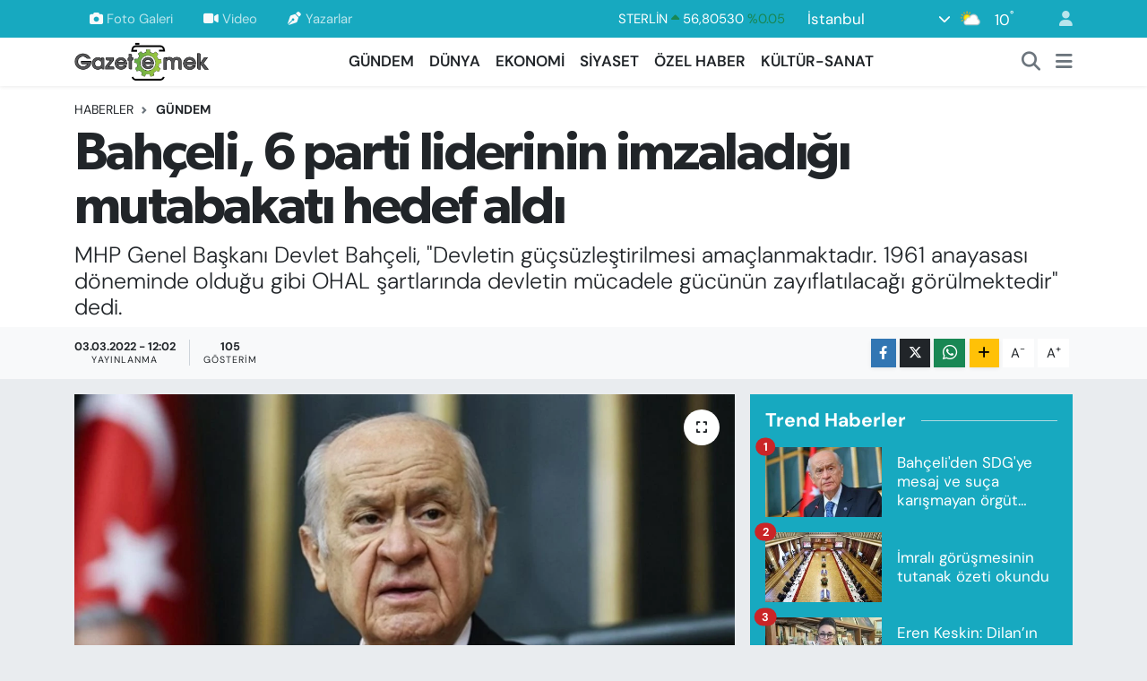

--- FILE ---
content_type: text/html; charset=UTF-8
request_url: https://www.gazeteemek.net/bahceli-6-parti-liderinin-imzaladigi-mutabakati-hedef-aldi
body_size: 28815
content:
<!DOCTYPE html>
<html lang="tr" data-theme="flow">
<head>
<link rel="dns-prefetch" href="//www.gazeteemek.net">
<link rel="dns-prefetch" href="//gazeteemeknet.teimg.com">
<link rel="dns-prefetch" href="//static.tebilisim.com">
<link rel="dns-prefetch" href="//schema.org","@type":"NewsMediaOrganization","url":"www.gazeteemek.net","name":"Gazete">
<link rel="dns-prefetch" href="//www.googletagmanager.com">
<link rel="dns-prefetch" href="//www.facebook.com">
<link rel="dns-prefetch" href="//www.twitter.com">
<link rel="dns-prefetch" href="//www.instagram.com">
<link rel="dns-prefetch" href="//www.w3.org">
<link rel="dns-prefetch" href="//x.com">
<link rel="dns-prefetch" href="//api.whatsapp.com">
<link rel="dns-prefetch" href="//www.linkedin.com">
<link rel="dns-prefetch" href="//pinterest.com">
<link rel="dns-prefetch" href="//t.me">
<link rel="dns-prefetch" href="//play.google.com">
<link rel="dns-prefetch" href="//tebilisim.com">
<link rel="dns-prefetch" href="//facebook.com">
<link rel="dns-prefetch" href="//twitter.com">
<link rel="dns-prefetch" href="//www.haberercis.com.tr">
<link rel="dns-prefetch" href="//jazziraes.com">
<link rel="dns-prefetch" href="//kingsgarden.com">
<link rel="dns-prefetch" href="//everlastestheticcenter.com">
<link rel="dns-prefetch" href="//www.brooksidealabama.com">
<link rel="dns-prefetch" href="//lesrecuperables.com">
<link rel="dns-prefetch" href="//siliconvalleywineries.com">
<link rel="dns-prefetch" href="//www.wetpetsdothan.com">
<link rel="dns-prefetch" href="//www.kweliteasheville.com">
<link rel="dns-prefetch" href="//mealenders.com">
<link rel="dns-prefetch" href="//lafontainebleue.com">
<link rel="dns-prefetch" href="//cartoyzofhavasu.com">
<link rel="dns-prefetch" href="//mintleafpasadena.com">
<link rel="dns-prefetch" href="//sultanbet-giris.pro">

    <meta charset="utf-8">
<title>Bahçeli, 6 parti liderinin imzaladığı mutabakatı hedef aldı - Gazete Emek</title>
<meta name="description" content="MHP Genel Başkanı Devlet Bahçeli, &quot;Devletin güçsüzleştirilmesi amaçlanmaktadır. 1961 anayasası döneminde olduğu gibi OHAL şartlarında devletin mücadele gücünün zayıflatılacağı görülmektedir&quot; dedi.">
<link rel="canonical" href="https://www.gazeteemek.net/bahceli-6-parti-liderinin-imzaladigi-mutabakati-hedef-aldi">
<meta name="viewport" content="width=device-width,initial-scale=1">
<meta name="X-UA-Compatible" content="IE=edge">
<meta name="robots" content="max-image-preview:large">
<meta name="theme-color" content="#17a9c0">
<meta name="title" content="Bahçeli, 6 parti liderinin imzaladığı mutabakatı hedef aldı">
<meta name="articleSection" content="news">
<meta name="datePublished" content="2022-03-03T12:02:38+03:00">
<meta name="dateModified" content="2022-03-03T12:02:38+03:00">
<meta name="articleAuthor" content="TE Bilişim">
<meta name="author" content="TE Bilişim">
<link rel="amphtml" href="https://www.gazeteemek.net/bahceli-6-parti-liderinin-imzaladigi-mutabakati-hedef-aldi/amp">
<meta property="og:site_name" content="Gazete Emek">
<meta property="og:title" content="Bahçeli, 6 parti liderinin imzaladığı mutabakatı hedef aldı">
<meta property="og:description" content="MHP Genel Başkanı Devlet Bahçeli, &quot;Devletin güçsüzleştirilmesi amaçlanmaktadır. 1961 anayasası döneminde olduğu gibi OHAL şartlarında devletin mücadele gücünün zayıflatılacağı görülmektedir&quot; dedi.">
<meta property="og:url" content="https://www.gazeteemek.net/bahceli-6-parti-liderinin-imzaladigi-mutabakati-hedef-aldi">
<meta property="og:image" content="https://gazeteemeknet.teimg.com/gazeteemek-net/images/haberler/2022/03/bahceli_6_parti_liderinin_imzaladigi_mutabakati_hedef_aldi_h25199_6855d.jpg">
<meta property="og:type" content="article">
<meta property="og:article:published_time" content="2022-03-03T12:02:38+03:00">
<meta property="og:article:modified_time" content="2022-03-03T12:02:38+03:00">
<meta name="twitter:card" content="summary_large_image">
<meta name="twitter:site" content="@gazeteemek">
<meta name="twitter:title" content="Bahçeli, 6 parti liderinin imzaladığı mutabakatı hedef aldı">
<meta name="twitter:description" content="MHP Genel Başkanı Devlet Bahçeli, &quot;Devletin güçsüzleştirilmesi amaçlanmaktadır. 1961 anayasası döneminde olduğu gibi OHAL şartlarında devletin mücadele gücünün zayıflatılacağı görülmektedir&quot; dedi.">
<meta name="twitter:image" content="https://gazeteemeknet.teimg.com/gazeteemek-net/images/haberler/2022/03/bahceli_6_parti_liderinin_imzaladigi_mutabakati_hedef_aldi_h25199_6855d.jpg">
<meta name="twitter:url" content="https://www.gazeteemek.net/bahceli-6-parti-liderinin-imzaladigi-mutabakati-hedef-aldi">
<link rel="shortcut icon" type="image/x-icon" href="https://gazeteemeknet.teimg.com/gazeteemek-net/uploads/2023/02/favicon.ico">
<link rel="manifest" href="https://www.gazeteemek.net/manifest.json?v=6.6.4" />
<link rel="preload" href="https://static.tebilisim.com/flow/assets/css/font-awesome/fa-solid-900.woff2" as="font" type="font/woff2" crossorigin />
<link rel="preload" href="https://static.tebilisim.com/flow/assets/css/font-awesome/fa-brands-400.woff2" as="font" type="font/woff2" crossorigin />
<link rel="preload" href="https://static.tebilisim.com/flow/assets/css/weather-icons/font/weathericons-regular-webfont.woff2" as="font" type="font/woff2" crossorigin />
<link rel="preload" href="https://static.tebilisim.com/flow/vendor/te/fonts/dm-sans/dm-sans.woff2" as="font" type="font/woff2" crossorigin />

<link rel="preload"
	href="https://static.tebilisim.com/flow/vendor/te/fonts/gibson/Gibson-Bold.woff2"
	as="font" type="font/woff2" crossorigin />
<link rel="preload"
	href="https://static.tebilisim.com/flow/vendor/te/fonts/gibson/Gibson-BoldItalic.woff2"
	as="font" type="font/woff2" crossorigin />
<link rel="preload"
	href="https://static.tebilisim.com/flow/vendor/te/fonts/gibson/Gibson-Italic.woff2"
	as="font" type="font/woff2" crossorigin />
<link rel="preload"
	href="https://static.tebilisim.com/flow/vendor/te/fonts/gibson/Gibson-Light.woff2"
	as="font" type="font/woff2" crossorigin />
<link rel="preload"
	href="https://static.tebilisim.com/flow/vendor/te/fonts/gibson/Gibson-LightItalic.woff2"
	as="font" type="font/woff2" crossorigin />
<link rel="preload"
	href="https://static.tebilisim.com/flow/vendor/te/fonts/gibson/Gibson-SemiBold.woff2"
	as="font" type="font/woff2" crossorigin />
<link rel="preload"
	href="https://static.tebilisim.com/flow/vendor/te/fonts/gibson/Gibson-SemiBoldItalic.woff2"
	as="font" type="font/woff2" crossorigin />
<link rel="preload"
	href="https://static.tebilisim.com/flow/vendor/te/fonts/gibson/Gibson.woff2"
	as="font" type="font/woff2" crossorigin />

<link rel="preload" as="style" href="https://static.tebilisim.com/flow/vendor/te/fonts/dm-sans.css?v=6.6.4">
<link rel="stylesheet" href="https://static.tebilisim.com/flow/vendor/te/fonts/dm-sans.css?v=6.6.4">
<link rel="preload" as="style" href="https://static.tebilisim.com/flow/vendor/te/fonts/gibson.css?v=6.6.4">
<link rel="stylesheet" href="https://static.tebilisim.com/flow/vendor/te/fonts/gibson.css?v=6.6.4">

<style>:root {
        --te-link-color: #333;
        --te-link-hover-color: #000;
        --te-font: "DM Sans";
        --te-secondary-font: "Gibson";
        --te-h1-font-size: 60px;
        --te-color: #17a9c0;
        --te-hover-color: #000000;
        --mm-ocd-width: 85%!important; /*  Mobil Menü Genişliği */
        --swiper-theme-color: var(--te-color)!important;
        --header-13-color: #ffc107;
    }</style><link rel="preload" as="style" href="https://static.tebilisim.com/flow/assets/vendor/bootstrap/css/bootstrap.min.css?v=6.6.4">
<link rel="stylesheet" href="https://static.tebilisim.com/flow/assets/vendor/bootstrap/css/bootstrap.min.css?v=6.6.4">
<link rel="preload" as="style" href="https://static.tebilisim.com/flow/assets/css/app6.6.4.min.css">
<link rel="stylesheet" href="https://static.tebilisim.com/flow/assets/css/app6.6.4.min.css">



<script type="application/ld+json">{"@context":"https:\/\/schema.org","@type":"WebSite","url":"https:\/\/www.gazeteemek.net","potentialAction":{"@type":"SearchAction","target":"https:\/\/www.gazeteemek.net\/arama?q={query}","query-input":"required name=query"}}</script>

<script type="application/ld+json">{"@context":"https://schema.org","@type":"NewsMediaOrganization","url":"https://www.gazeteemek.net","name":"Gazete Emek","logo":"https://gazeteemeknet.teimg.com/gazeteemek-net/images/banner/emek-son-logo.png","sameAs":["https://www.facebook.com/GazeteEmek","https://www.twitter.com/gazeteemek","https://www.instagram.com/gazeteemek"]}</script>

<script type="application/ld+json">{"@context":"https:\/\/schema.org","@graph":[{"@type":"SiteNavigationElement","name":"Ana Sayfa","url":"https:\/\/www.gazeteemek.net","@id":"https:\/\/www.gazeteemek.net"},{"@type":"SiteNavigationElement","name":"G\u00dcNDEM","url":"https:\/\/www.gazeteemek.net\/gundem","@id":"https:\/\/www.gazeteemek.net\/gundem"},{"@type":"SiteNavigationElement","name":"D\u00dcNYA","url":"https:\/\/www.gazeteemek.net\/dunya","@id":"https:\/\/www.gazeteemek.net\/dunya"},{"@type":"SiteNavigationElement","name":"EKONOM\u0130","url":"https:\/\/www.gazeteemek.net\/ekonomi","@id":"https:\/\/www.gazeteemek.net\/ekonomi"},{"@type":"SiteNavigationElement","name":"S\u0130YASET","url":"https:\/\/www.gazeteemek.net\/siyaset","@id":"https:\/\/www.gazeteemek.net\/siyaset"},{"@type":"SiteNavigationElement","name":"\u00d6ZEL HABER","url":"https:\/\/www.gazeteemek.net\/ozel-haber","@id":"https:\/\/www.gazeteemek.net\/ozel-haber"},{"@type":"SiteNavigationElement","name":"K\u00dcLT\u00dcR-SANAT","url":"https:\/\/www.gazeteemek.net\/kultur-sanat","@id":"https:\/\/www.gazeteemek.net\/kultur-sanat"},{"@type":"SiteNavigationElement","name":"VAN VE D\u0130YARBAKIR HABERLER\u0130","url":"https:\/\/www.gazeteemek.net\/van-ve-diyarbakir-haberleri","@id":"https:\/\/www.gazeteemek.net\/van-ve-diyarbakir-haberleri"},{"@type":"SiteNavigationElement","name":"EMEK HABERLER\u0130","url":"https:\/\/www.gazeteemek.net\/emek-haberleri","@id":"https:\/\/www.gazeteemek.net\/emek-haberleri"},{"@type":"SiteNavigationElement","name":"FAYDALI B\u0130LG\u0130LER","url":"https:\/\/www.gazeteemek.net\/faydali-bilgiler","@id":"https:\/\/www.gazeteemek.net\/faydali-bilgiler"},{"@type":"SiteNavigationElement","name":"ENGELL\u0130","url":"https:\/\/www.gazeteemek.net\/engelli","@id":"https:\/\/www.gazeteemek.net\/engelli"},{"@type":"SiteNavigationElement","name":"\u0130leti\u015fim","url":"https:\/\/www.gazeteemek.net\/iletisim","@id":"https:\/\/www.gazeteemek.net\/iletisim"},{"@type":"SiteNavigationElement","name":"Gizlilik S\u00f6zle\u015fmesi","url":"https:\/\/www.gazeteemek.net\/gizlilik-sozlesmesi","@id":"https:\/\/www.gazeteemek.net\/gizlilik-sozlesmesi"},{"@type":"SiteNavigationElement","name":"Yazarlar","url":"https:\/\/www.gazeteemek.net\/yazarlar","@id":"https:\/\/www.gazeteemek.net\/yazarlar"},{"@type":"SiteNavigationElement","name":"Foto Galeri","url":"https:\/\/www.gazeteemek.net\/foto-galeri","@id":"https:\/\/www.gazeteemek.net\/foto-galeri"},{"@type":"SiteNavigationElement","name":"Video Galeri","url":"https:\/\/www.gazeteemek.net\/video","@id":"https:\/\/www.gazeteemek.net\/video"},{"@type":"SiteNavigationElement","name":"Biyografiler","url":"https:\/\/www.gazeteemek.net\/biyografi","@id":"https:\/\/www.gazeteemek.net\/biyografi"},{"@type":"SiteNavigationElement","name":"Firma Rehberi","url":"https:\/\/www.gazeteemek.net\/rehber","@id":"https:\/\/www.gazeteemek.net\/rehber"},{"@type":"SiteNavigationElement","name":"R\u00f6portajlar","url":"https:\/\/www.gazeteemek.net\/roportaj","@id":"https:\/\/www.gazeteemek.net\/roportaj"},{"@type":"SiteNavigationElement","name":"Anketler","url":"https:\/\/www.gazeteemek.net\/anketler","@id":"https:\/\/www.gazeteemek.net\/anketler"},{"@type":"SiteNavigationElement","name":"Obshtina Nikopol Bug\u00fcn, Yar\u0131n ve 1 Haftal\u0131k Hava Durumu Tahmini","url":"https:\/\/www.gazeteemek.net\/obshtina-nikopol-hava-durumu","@id":"https:\/\/www.gazeteemek.net\/obshtina-nikopol-hava-durumu"},{"@type":"SiteNavigationElement","name":"Obshtina Nikopol Namaz Vakitleri","url":"https:\/\/www.gazeteemek.net\/obshtina-nikopol-namaz-vakitleri","@id":"https:\/\/www.gazeteemek.net\/obshtina-nikopol-namaz-vakitleri"},{"@type":"SiteNavigationElement","name":"Puan Durumu ve Fikst\u00fcr","url":"https:\/\/www.gazeteemek.net\/futbol\/st-super-lig-puan-durumu-ve-fikstur","@id":"https:\/\/www.gazeteemek.net\/futbol\/st-super-lig-puan-durumu-ve-fikstur"}]}</script>

<script type="application/ld+json">{"@context":"https:\/\/schema.org","@type":"BreadcrumbList","itemListElement":[{"@type":"ListItem","position":1,"item":{"@type":"Thing","@id":"https:\/\/www.gazeteemek.net","name":"Haberler"}}]}</script>
<script type="application/ld+json">{"@context":"https:\/\/schema.org","@type":"NewsArticle","headline":"Bah\u00e7eli, 6 parti liderinin imzalad\u0131\u011f\u0131 mutabakat\u0131 hedef ald\u0131","articleSection":"G\u00dcNDEM","dateCreated":"2022-03-03T12:02:38+03:00","datePublished":"2022-03-03T12:02:38+03:00","dateModified":"2022-03-03T12:02:38+03:00","wordCount":1524,"genre":"news","mainEntityOfPage":{"@type":"WebPage","@id":"https:\/\/www.gazeteemek.net\/bahceli-6-parti-liderinin-imzaladigi-mutabakati-hedef-aldi"},"articleBody":"<p><strong>Gazete Emek-<\/strong><span style=\"background-color: transparent; color: rgb(0, 0, 0); font-family: Arial; font-size: 11pt; white-space: pre-wrap;\">MHP Genel Ba\u015fkan\u0131\u00a0Devlet Bah\u00e7eli\u00a0partisinin grup toplant\u0131s\u0131nda konu\u015ftu. Bah\u00e7eli'nin a\u00e7\u0131klamalar\u0131 \u015f\u00f6yle:<\/span><\/p>\r\n\r\n<p><\/p>\r\n\r\n<p dir=\"ltr\" style=\"line-height:1.38;margin-top:0.0pt;margin-bottom:0.0pt;\"><span style=\"font-size: 11pt; font-family: Arial; color: rgb(0, 0, 0); background-color: transparent; font-variant-numeric: normal; font-variant-east-asian: normal; vertical-align: baseline; white-space: pre-wrap;\">\"Be\u015feriyetin her zamankinden daha fazla huzura, sakinli\u011fe, dayan\u0131\u015fmaya ihtiyac\u0131 oldu\u011fu bir tarih d\u00f6neminden ge\u00e7iyoruz. Hakimiyet ve hegemonya m\u00fccadelelerinin yayg\u0131nla\u015farak tehlikeli bir evreye s\u0131\u00e7rama tehlikesi bu d\u00fc\u015f\u00fcncemin temelini te\u015fkil etmektedir.<\/span><\/p>\r\n\r\n<p><\/p>\r\n\r\n<p><\/p>\r\n\r\n<p dir=\"ltr\" style=\"line-height:1.38;margin-top:0.0pt;margin-bottom:0.0pt;\"><span style=\"font-size: 11pt; font-family: Arial; color: rgb(0, 0, 0); background-color: transparent; font-variant-numeric: normal; font-variant-east-asian: normal; vertical-align: baseline; white-space: pre-wrap;\">Tarih ge\u00e7mi\u015fe d\u00f6nerek anlat\u0131l\u0131r, gelece\u011fe bakarak anla\u015f\u0131l\u0131r. Genel ge\u00e7er d\u00fcnya d\u00fczeni, milyonlarca insan\u0131n \u00f6l\u00fcm\u00fcne yol a\u00e7an k\u00fcresel bir sava\u015f\u0131n ard\u0131ndan galip devletlerin lehine in\u015fa edilerek yeniden \u00e7izilmi\u015ftir.<\/span><\/p>\r\n\r\n<p><\/p>\r\n\r\n<p><\/p>\r\n\r\n<p dir=\"ltr\" style=\"line-height:1.38;margin-top:0.0pt;margin-bottom:0.0pt;\"><span style=\"font-size: 11pt; font-family: Arial; color: rgb(0, 0, 0); background-color: transparent; font-variant-numeric: normal; font-variant-east-asian: normal; vertical-align: baseline; white-space: pre-wrap;\">24 \u015eubat 2022 g\u00fcn\u00fc sabah\u0131n erken saatlerinden Rusya, Ukrayna'ya haks\u0131z ve hukuksuz, tasvip edilemeyecek bir i\u015fgal giri\u015fimi ba\u015flatm\u0131\u015ft\u0131r. Bu uluslararas\u0131 hukuka, Ukrayna'n\u0131n toprak b\u00fct\u00fcnl\u00fc\u011f\u00fcne ve Minsk s\u00fcrecine darbedir. Ukrayna'n\u0131n i\u015fgali So\u011fuk Sava\u015f\u0131 sonras\u0131n\u0131n en ciddi krizi olmu\u015ftur.<\/span><\/p>\r\n\r\n<p><\/p>\r\n\r\n<p><\/p>\r\n\r\n<p dir=\"ltr\" style=\"line-height:1.38;margin-top:0.0pt;margin-bottom:0.0pt;\"><span style=\"font-size: 11pt; font-family: Arial; color: rgb(0, 0, 0); background-color: transparent; font-variant-numeric: normal; font-variant-east-asian: normal; vertical-align: baseline; white-space: pre-wrap;\">5 Aral\u0131k 1994 Budape\u015fte referandumuyla Ukrayna'ya kar\u015f\u0131 g\u00fc\u00e7 kullanmayaca\u011f\u0131n\u0131n garantisini veren Rusya s\u00f6z\u00fcnde durmam\u0131\u015f, 2014'ten itibaren i\u015fgal planlar\u0131n\u0131 tatbik etmi\u015ftir. Putin'in tutumu, ge\u00e7erli kurallar\u0131n ihlali d\u0131\u015f\u0131nda ba\u015fka bir manaya gelmemi\u015ftir.<\/span><\/p>\r\n\r\n<p><\/p>\r\n\r\n<p><\/p>\r\n\r\n<p dir=\"ltr\" style=\"line-height:1.38;margin-top:0.0pt;margin-bottom:0.0pt;\"><span style=\"font-size: 11pt; font-family: Arial; color: rgb(0, 0, 0); background-color: transparent; font-variant-numeric: normal; font-variant-east-asian: normal; vertical-align: baseline; white-space: pre-wrap;\">8'inci g\u00fcne giren sald\u0131r\u0131 s\u00fcrmektedir. Ne var ki BM, yasad\u0131\u015f\u0131 ve gayrime\u015fru askeri harekat d\u0131\u015f\u0131nda zay\u0131f mesajlar d\u0131\u015f\u0131nda hi\u00e7bir \u015fey yapamam\u0131\u015ft\u0131r. Kan akarken, d\u00fcnya utan\u00e7 verici bir seyre dalm\u0131\u015f, ekonomik yapt\u0131r\u0131mlarla oyalanm\u0131\u015ft\u0131r.<\/span><\/p>\r\n\r\n<p><\/p>\r\n\r\n<p><\/p>\r\n\r\n<p dir=\"ltr\" style=\"line-height:1.38;margin-top:0.0pt;margin-bottom:0.0pt;\"><span style=\"font-size: 11pt; font-family: Arial; color: rgb(0, 0, 0); background-color: transparent; font-variant-numeric: normal; font-variant-east-asian: normal; vertical-align: baseline; white-space: pre-wrap;\">1 A\u011fustos 1975 Helsinki zirvesiyle kurulan AG\u0130T i\u015flevini ve iddias\u0131n\u0131 yitirmi\u015ftir. Ukrayna'n\u0131n i\u015fgaliyle devletler aras\u0131 ili\u015fkilerde yeni bir sayfa a\u00e7\u0131ld\u0131\u011f\u0131, geli\u015fi g\u00fczel tarih yorumu \u00fczerinden i\u015fgalin arka dekoru haz\u0131rland\u0131\u011f\u0131 anla\u015f\u0131lm\u0131\u015ft\u0131r. Putin'in kanl\u0131 i\u015fgali hakl\u0131 \u00e7\u0131karmas\u0131 mahsurlu bir mant\u0131kt\u0131r.<\/span><\/p>\r\n\r\n<p><\/p>\r\n\r\n<p><\/p>\r\n\r\n<p dir=\"ltr\" style=\"line-height:1.38;margin-top:0.0pt;margin-bottom:0.0pt;\"><span style=\"font-size: 11pt; font-family: Arial; color: rgb(0, 0, 0); background-color: transparent; font-weight: 700; font-variant-numeric: normal; font-variant-east-asian: normal; vertical-align: baseline; white-space: pre-wrap;\">\"\u00c7\u0130MENLER EZ\u0130LM\u0130\u015eT\u0130R\"<\/span><\/p>\r\n\r\n<p><\/p>\r\n\r\n<p><\/p>\r\n\r\n<p dir=\"ltr\" style=\"line-height:1.38;margin-top:0.0pt;margin-bottom:0.0pt;\"><span style=\"font-size: 11pt; font-family: Arial; color: rgb(0, 0, 0); background-color: transparent; font-variant-numeric: normal; font-variant-east-asian: normal; vertical-align: baseline; white-space: pre-wrap;\">Putin'in 19'uncu y\u00fczy\u0131l jeopoliti\u011fini hayata ge\u00e7irmesi yeni bir trajediyi hayata ge\u00e7irecektir.<\/span><\/p>\r\n\r\n<p><\/p>\r\n\r\n<p><\/p>\r\n\r\n<p dir=\"ltr\" style=\"line-height:1.38;margin-top:0.0pt;margin-bottom:0.0pt;\"><span style=\"font-size: 11pt; font-family: Arial; color: rgb(0, 0, 0); background-color: transparent; font-variant-numeric: normal; font-variant-east-asian: normal; vertical-align: baseline; white-space: pre-wrap;\">Donbass'\u0131 Ukrayna'dan koparma hamlesi b\u00f6l\u00fcc\u00fcl\u00fckt\u00fcr. Bu b\u00f6lgenin ba\u011f\u0131ms\u0131zl\u0131\u011f\u0131n\u0131n Rusya Parlamentosu taraf\u0131ndan tasdiki uluslararas\u0131 hukuku katletmektedir. \u0130\u015fgalin iki amac\u0131 oldu\u011fu anla\u015f\u0131lmaktad\u0131r; ilki NATO destekli Ukrayna'n\u0131n destekten \u00e7\u0131kar\u0131lmas\u0131, ikincisi Rus n\u00fcfusunun g\u00fcvenli\u011finin sa\u011flanmas\u0131d\u0131r.<\/span><\/p>\r\n\r\n<p><\/p>\r\n\r\n<p><\/p>\r\n\r\n<p dir=\"ltr\" style=\"line-height:1.38;margin-top:0.0pt;margin-bottom:0.0pt;\"><span style=\"font-size: 11pt; font-family: Arial; color: rgb(0, 0, 0); background-color: transparent; font-variant-numeric: normal; font-variant-east-asian: normal; vertical-align: baseline; white-space: pre-wrap;\">Ukrayna krizinin bir ucunda Rusya zorbal\u0131\u011f\u0131 varken, di\u011fer ucunda NATO ve bat\u0131 tahriki oldu\u011fu a\u00e7\u0131kt\u0131r. Ukrayna arada kalm\u0131\u015f, filler tepi\u015firken \u00e7imenler ezilmi\u015ftir. D\u00fcn kanl\u0131 g\u00fcndemin \u00fcst s\u0131ralar\u0131nda Bosna, Ba\u011fdat, Kabil, Kosova, Sana, \u015eam vard\u0131, bug\u00fcn Kiev vard\u0131r.<\/span><\/p>\r\n\r\n<p><\/p>\r\n\r\n<p><\/p>\r\n\r\n<p dir=\"ltr\" style=\"line-height:1.38;margin-top:0.0pt;margin-bottom:0.0pt;\"><span style=\"font-size: 11pt; font-family: Arial; color: rgb(0, 0, 0); background-color: transparent; font-variant-numeric: normal; font-variant-east-asian: normal; vertical-align: baseline; white-space: pre-wrap;\">Putin'in NATO'nun stratejisinden duydu\u011fu rahats\u0131zl\u0131k s\u0131r de\u011fildir. Ukrayna i\u015fgaline mecbur kald\u0131klar\u0131n\u0131 s\u00f6ylemesi ise \u00e7ok yenidir. Ukrayna madem NATO \u00fcyesi yap\u0131lmayacakt\u0131, neden ABD taraf\u0131ndan avutulmu\u015ftur? Ukrayna'y\u0131 ate\u015f \u00e7ukuruna \u00e7eken bir yanda Rusya iken, di\u011fer yanda bat\u0131l\u0131 \u00fclkeler de\u011fil midir?<\/span><\/p>\r\n\r\n<p><\/p>\r\n\r\n<p><\/p>\r\n\r\n<p dir=\"ltr\" style=\"line-height:1.38;margin-top:0.0pt;margin-bottom:0.0pt;\"><span style=\"font-size: 11pt; font-family: Arial; color: rgb(0, 0, 0); background-color: transparent; font-variant-numeric: normal; font-variant-east-asian: normal; vertical-align: baseline; white-space: pre-wrap;\">ABD ile AB \u00fclkeleri k\u00fcresel sahnenin \u00f6n taraf\u0131nda yapt\u0131r\u0131m kararlar\u0131 a\u00e7\u0131klarken, arka taraf\u0131nda Rusya ile mutabakat zemini aramad\u0131klar\u0131n\u0131 iddia edemeyecektir.<\/span><\/p>\r\n\r\n<p><\/p>\r\n\r\n<p><\/p>\r\n\r\n<p dir=\"ltr\" style=\"line-height:1.38;margin-top:0.0pt;margin-bottom:0.0pt;\"><span style=\"font-size: 11pt; font-family: Arial; color: rgb(0, 0, 0); background-color: transparent; font-variant-numeric: normal; font-variant-east-asian: normal; vertical-align: baseline; white-space: pre-wrap;\">Bize g\u00f6re Ukrayna'n\u0131n bug\u00fcne kadarki talihsizli\u011fi ba\u011f\u0131ms\u0131z kararlar alamam\u0131\u015f olmas\u0131d\u0131r. 2014'ten beri sistematik bir ku\u015fatma bu \u00fclkeyi rehin alm\u0131\u015ft\u0131r. K\u0131r\u0131m'\u0131n ilhak\u0131na cevap verilemedi\u011fi gibi yapt\u0131r\u0131mlar da devreye sokulamam\u0131\u015ft\u0131r. Donbass 8 y\u0131ld\u0131r patlamaya haz\u0131r bombad\u0131r.<\/span><\/p>\r\n\r\n<p><\/p>\r\n\r\n<p><\/p>\r\n\r\n<p dir=\"ltr\" style=\"line-height:1.38;margin-top:0.0pt;margin-bottom:0.0pt;\"><span style=\"font-size: 11pt; font-family: Arial; color: rgb(0, 0, 0); background-color: transparent; font-variant-numeric: normal; font-variant-east-asian: normal; vertical-align: baseline; white-space: pre-wrap;\">Yeni d\u00fcnya d\u00fczeni diye hikayesi yaz\u0131lan \u00e7ok bilinmeyenli karma\u015f\u0131k denklemin ABD ile Rusya aras\u0131nda ye\u015feren al-ver s\u00fcrecinin mahsul\u00fc oldu\u011funu g\u00f6rmek laz\u0131md\u0131r. S\u00fcreli ve b\u00f6lgesel \u00e7at\u0131\u015fmalar d\u00f6nemi irtifa kaybederken, s\u00fcrekli sava\u015flar d\u00f6nemi kap\u0131s\u0131 a\u00e7\u0131lmaktad\u0131r.<\/span><\/p>\r\n\r\n<p><\/p>\r\n\r\n<p><\/p>\r\n\r\n<p dir=\"ltr\" style=\"line-height:1.38;margin-top:0.0pt;margin-bottom:0.0pt;\"><span style=\"font-size: 11pt; font-family: Arial; color: rgb(0, 0, 0); background-color: transparent; font-variant-numeric: normal; font-variant-east-asian: normal; vertical-align: baseline; white-space: pre-wrap;\">Ukrayna krizinin g\u00f6r\u00fcnen ile g\u00f6r\u00fcnmeyen y\u00fcz\u00fcn\u00fc dikkatle tefsir etmek daha geli\u015fmi\u015f, daha adaletli bir d\u00fcnya i\u00e7in mecburiyettir.<\/span><\/p>\r\n\r\n<p><\/p>\r\n\r\n<p><\/p>\r\n\r\n<p dir=\"ltr\" style=\"line-height:1.38;margin-top:0.0pt;margin-bottom:0.0pt;\"><span style=\"font-size: 11pt; font-family: Arial; color: rgb(0, 0, 0); background-color: transparent; font-weight: 700; font-variant-numeric: normal; font-variant-east-asian: normal; vertical-align: baseline; white-space: pre-wrap;\">YEN\u0130 D\u00dcNYA D\u00dcZEN\u0130<\/span><\/p>\r\n\r\n<p><\/p>\r\n\r\n<p><\/p>\r\n\r\n<p dir=\"ltr\" style=\"line-height:1.38;margin-top:0.0pt;margin-bottom:0.0pt;\"><span style=\"font-size: 11pt; font-family: Arial; color: rgb(0, 0, 0); background-color: transparent; font-variant-numeric: normal; font-variant-east-asian: normal; vertical-align: baseline; white-space: pre-wrap;\">2006 y\u0131l\u0131nda ABD D\u0131\u015fi\u015fleri Bakan\u0131 taraf\u0131ndan telaffuz edilen kaos plan\u0131 her yeri tesiri alt\u0131na alm\u0131\u015ft\u0131r. Kar\u015f\u0131m\u0131zda yeni s\u00f6m\u00fcrgecilik ak\u0131m\u0131n\u0131n karanl\u0131k oyunlar\u0131 sahnelenmektedir.<\/span><\/p>\r\n\r\n<p><\/p>\r\n\r\n<p><\/p>\r\n\r\n<p dir=\"ltr\" style=\"line-height:1.38;margin-top:0.0pt;margin-bottom:0.0pt;\"><span style=\"font-size: 11pt; font-family: Arial; color: rgb(0, 0, 0); background-color: transparent; font-variant-numeric: normal; font-variant-east-asian: normal; vertical-align: baseline; white-space: pre-wrap;\">Ankara'dan bakt\u0131\u011f\u0131m\u0131zda g\u00f6rd\u00fc\u011f\u00fcm\u00fcz ger\u00e7ekler, korkun\u00e7 risk ve tehditlerin vahim boyutlara dayand\u0131\u011f\u0131d\u0131r. Ukrayna'n\u0131n zalim i\u015fgali, buna kar\u015f\u0131 etkisiz tepkiler, yeni d\u00fcnya d\u00fczeni hakk\u0131nda hepimize ipucu vermektedir.<\/span><\/p>\r\n\r\n<p><\/p>\r\n\r\n<p><\/p>\r\n\r\n<p dir=\"ltr\" style=\"line-height:1.38;margin-top:0.0pt;margin-bottom:0.0pt;\"><span style=\"font-size: 11pt; font-family: Arial; color: rgb(0, 0, 0); background-color: transparent; font-weight: 700; font-variant-numeric: normal; font-variant-east-asian: normal; vertical-align: baseline; white-space: pre-wrap;\">N\u00dcKLEER TEHD\u0130T<\/span><\/p>\r\n\r\n<p><\/p>\r\n\r\n<p><\/p>\r\n\r\n<p dir=\"ltr\" style=\"line-height:1.38;margin-top:0.0pt;margin-bottom:0.0pt;\"><span style=\"font-size: 11pt; font-family: Arial; color: rgb(0, 0, 0); background-color: transparent; font-variant-numeric: normal; font-variant-east-asian: normal; vertical-align: baseline; white-space: pre-wrap;\">NATO'nun taktik a\u00e7\u0131klamalar\u0131 \u00fczerine, Putin'in n\u00fckleer silahlara emir vermesi korkun\u00e7 senaryolar\u0131 h\u0131zland\u0131rm\u0131\u015ft\u0131r. Bu k\u00fcresel vicdan\u0131n, insan haklar\u0131n\u0131n mahv\u0131d\u0131r. Silah g\u00fcc\u00fcne g\u00fcvenen, yapt\u0131r\u0131mlar\u0131 g\u00f6ze alan devletin ba\u015fka bir devlete sald\u0131rmas\u0131n\u0131n \u00f6n\u00fc a\u00e7\u0131lm\u0131\u015ft\u0131r.<\/span><\/p>\r\n\r\n<p><\/p>\r\n\r\n<p><\/p>\r\n\r\n<p dir=\"ltr\" style=\"line-height:1.38;margin-top:0.0pt;margin-bottom:0.0pt;\"><span style=\"font-size: 11pt; font-family: Arial; color: rgb(0, 0, 0); background-color: transparent; font-variant-numeric: normal; font-variant-east-asian: normal; vertical-align: baseline; white-space: pre-wrap;\">D\u00fcnyan\u0131n g\u00fcvenli\u011fi 5 \u00fclkeye emanet edilemez. Rusya'n\u0131n BMGK'nde pasifize edilerek bu konseyin ana yap\u0131s\u0131n\u0131n de\u011fi\u015fmesi ve farkl\u0131 \u00fclkelerin d\u00f6n\u00fc\u015f\u00fcml\u00fc konseyde yer almas\u0131 zorunluluktur.<\/span><\/p>\r\n\r\n<p><\/p>\r\n\r\n<p><\/p>\r\n\r\n<p dir=\"ltr\" style=\"line-height:1.38;margin-top:0.0pt;margin-bottom:0.0pt;\"><span style=\"font-size: 11pt; font-family: Arial; color: rgb(0, 0, 0); background-color: transparent; font-weight: 700; font-variant-numeric: normal; font-variant-east-asian: normal; vertical-align: baseline; white-space: pre-wrap;\">\u00c7\u00d6Z\u00dcM \u00d6NER\u0130LER\u0130<\/span><\/p>\r\n\r\n<p><\/p>\r\n\r\n<p><\/p>\r\n\r\n<p dir=\"ltr\" style=\"line-height:1.38;margin-top:0.0pt;margin-bottom:0.0pt;\"><span style=\"font-size: 11pt; font-family: Arial; color: rgb(0, 0, 0); background-color: transparent; font-variant-numeric: normal; font-variant-east-asian: normal; vertical-align: baseline; white-space: pre-wrap;\">MHP olarak, \u00e7at\u0131\u015fmalar\u0131n ivme kaybetmesi, bar\u0131\u015f i\u00e7in ad\u0131m at\u0131lmas\u0131 gereken ad\u0131mlar \u015f\u00f6yle:<\/span><\/p>\r\n\r\n<p><\/p>\r\n\r\n<p><\/p>\r\n\r\n<p dir=\"ltr\" style=\"line-height:1.38;margin-top:0.0pt;margin-bottom:0.0pt;\"><span style=\"font-size: 11pt; font-family: Arial; color: rgb(0, 0, 0); background-color: transparent; font-variant-numeric: normal; font-variant-east-asian: normal; vertical-align: baseline; white-space: pre-wrap;\">1. Ukrayna'n\u0131n siyasi ve toprak b\u00fct\u00fcnl\u00fc\u011f\u00fcne sayg\u0131 duyulmal\u0131.<\/span><\/p>\r\n\r\n<p><\/p>\r\n\r\n<p><\/p>\r\n\r\n<p dir=\"ltr\" style=\"line-height:1.38;margin-top:0.0pt;margin-bottom:0.0pt;\"><span style=\"font-size: 11pt; font-family: Arial; color: rgb(0, 0, 0); background-color: transparent; font-variant-numeric: normal; font-variant-east-asian: normal; vertical-align: baseline; white-space: pre-wrap;\">2. Rusya ile Ukrayna aras\u0131nda ate\u015fkes sa\u011flanmal\u0131.<\/span><\/p>\r\n\r\n<p><\/p>\r\n\r\n<p><\/p>\r\n\r\n<p dir=\"ltr\" style=\"line-height:1.38;margin-top:0.0pt;margin-bottom:0.0pt;\"><span style=\"font-size: 11pt; font-family: Arial; color: rgb(0, 0, 0); background-color: transparent; font-variant-numeric: normal; font-variant-east-asian: normal; vertical-align: baseline; white-space: pre-wrap;\">3. Rusya i\u015fgalden vazge\u00e7meli, askerleri geri \u00e7ekmeli.<\/span><\/p>\r\n\r\n<p><\/p>\r\n\r\n<p><\/p>\r\n\r\n<p dir=\"ltr\" style=\"line-height:1.38;margin-top:0.0pt;margin-bottom:0.0pt;\"><span style=\"font-size: 11pt; font-family: Arial; color: rgb(0, 0, 0); background-color: transparent; font-variant-numeric: normal; font-variant-east-asian: normal; vertical-align: baseline; white-space: pre-wrap;\">4. NATO do\u011fuya geni\u015fleme stratejisini g\u00f6zden ge\u00e7irmeli.<\/span><\/p>\r\n\r\n<p><\/p>\r\n\r\n<p><\/p>\r\n\r\n<p dir=\"ltr\" style=\"line-height:1.38;margin-top:0.0pt;margin-bottom:0.0pt;\"><span style=\"font-size: 11pt; font-family: Arial; color: rgb(0, 0, 0); background-color: transparent; font-variant-numeric: normal; font-variant-east-asian: normal; vertical-align: baseline; white-space: pre-wrap;\">5. Tek se\u00e7enek diplomasi ve diyalogdur. Rusya ve Ukrayna heyetleri aras\u0131ndaki mutabakat aray\u0131\u015flar\u0131 memnuniyet vericidir. Rusya ve Ukrayna ile masaya oturabilecek tek \u00fclke T\u00fcrkiye'dir. Say\u0131n Cumhurba\u015fkan\u0131m\u0131z\u0131n \u00e7ok y\u00f6nl\u00fc siyasi, ekonomik ve ticari ili\u015fkileri kullanarak aktif arabuluculuk giri\u015fimi bize g\u00f6re bar\u0131\u015f\u0131n, huzurun, istikrar\u0131n kal\u0131c\u0131 anahtar\u0131d\u0131r. \u0130stanbul'da m\u00fczakere ikliminin ba\u015flamas\u0131 krizden \u00e7\u0131k\u0131\u015f\u0131n orta yolu bulunacakt\u0131r.<\/span><\/p>\r\n\r\n<p><\/p>\r\n\r\n<p><\/p>\r\n\r\n<p dir=\"ltr\" style=\"line-height:1.38;margin-top:0.0pt;margin-bottom:0.0pt;\"><span style=\"font-size: 11pt; font-family: Arial; color: rgb(0, 0, 0); background-color: transparent; font-variant-numeric: normal; font-variant-east-asian: normal; vertical-align: baseline; white-space: pre-wrap;\">D\u0131\u015f politikam\u0131z dengelidir, \u00f6n al\u0131c\u0131d\u0131r. Biz ondan bundan medet ummay\u0131z. Sava\u015f\u0131n kar\u015f\u0131s\u0131nday\u0131z. Kal\u0131c\u0131 ve k\u00f6kl\u00fc bak\u0131\u015f\u0131n yan\u0131nday\u0131z. K\u00fcreselci, eyyamc\u0131, entrikac\u0131 de\u011filiz.<\/span><\/p>\r\n\r\n<p><\/p>\r\n\r\n<p><\/p>\r\n\r\n<p dir=\"ltr\" style=\"line-height:1.38;margin-top:0.0pt;margin-bottom:0.0pt;\"><span style=\"font-size: 11pt; font-family: Arial; color: rgb(0, 0, 0); background-color: transparent; font-variant-numeric: normal; font-variant-east-asian: normal; vertical-align: baseline; white-space: pre-wrap;\">Bat\u0131 \u00fclkeleri 8 y\u0131ld\u0131r Ukrayna ile Rusya'y\u0131 k\u0131\u015fk\u0131rt\u0131rken, demokrasi tacirleri, \u00f6zg\u00fcrl\u00fck havarileri kay\u0131plara kar\u0131\u015fm\u0131\u015ft\u0131r. Biz ve onlar ayr\u0131m\u0131 insanl\u0131\u011f\u0131n ba\u015f\u0131na onca felaketler getirmi\u015ftir. AB ucuz polemikten, \u00e7\u00fcr\u00fck ele\u015ftiriden ba\u015fka hi\u00e7bir \u015fey yapmam\u0131\u015ft\u0131r.<\/span><\/p>\r\n\r\n<p><\/p>\r\n\r\n<p><\/p>\r\n\r\n<p dir=\"ltr\" style=\"line-height:1.38;margin-top:0.0pt;margin-bottom:0.0pt;\"><span style=\"font-size: 11pt; font-family: Arial; color: rgb(0, 0, 0); background-color: transparent; font-weight: 700; font-variant-numeric: normal; font-variant-east-asian: normal; vertical-align: baseline; white-space: pre-wrap;\">M\u0130LLET \u0130TT\u0130FAKI'NA TEPK\u0130<\/span><\/p>\r\n\r\n<p><\/p>\r\n\r\n<p><\/p>\r\n\r\n<p dir=\"ltr\" style=\"line-height:1.38;margin-top:0.0pt;margin-bottom:0.0pt;\"><span style=\"font-size: 11pt; font-family: Arial; color: rgb(0, 0, 0); background-color: transparent; font-variant-numeric: normal; font-variant-east-asian: normal; vertical-align: baseline; white-space: pre-wrap;\">D\u00fcnyan\u0131n gelece\u011fi ad\u0131na endi\u015femiz daha da katlanm\u0131\u015ft\u0131r. T\u00fcrkiye, milli bir duru\u015f sergilemi\u015f, yeri ve zaman\u0131 geldi\u011finde gerekli uyar\u0131lar\u0131n\u0131 yapm\u0131\u015ft\u0131r. Zillet ittifak\u0131 bundan bile rahats\u0131z olmu\u015ftur. Ukrayna'daki vatanda\u015flar\u0131m\u0131z\u0131 T\u00fcrkiye'ye getiren h\u00fck\u00fcmete kara \u00e7alanlar, \u0130stanbul'a kar ya\u011fd\u0131\u011f\u0131nda iki mahalle aras\u0131nda ula\u015f\u0131m\u0131n olmad\u0131\u011f\u0131n\u0131 ne \u00e7abuk unutmu\u015flard\u0131r. Zillet ittifak\u0131n\u0131n ana ortaklar\u0131, majestelerinin muhalefeti, Biden'\u0131n muhbiri olarak ortaya \u00e7\u0131km\u0131\u015flard\u0131r. NATO'yu demokrasinin g\u00fcvencesi g\u00f6rmek, T\u00fcrkiye'nin varl\u0131\u011f\u0131na itirazd\u0131r. CHP y\u00f6netiminin zulme yanda\u015fl\u0131\u011f\u0131 ve k\u00fcresel g\u00fc\u00e7lere yaranma siyaseti T\u00fcrkiye'nin kurulu\u015f stratejisine ayk\u0131r\u0131d\u0131r. S400 ihtiya\u00e7 oldu\u011funda kullan\u0131lacak bir silaht\u0131r. CHP Genel Ba\u015fkan\u0131 'Kime kar\u015f\u0131 kullanaca\u011f\u0131z diyor. T\u00fcrk ve T\u00fcrkiye d\u00fc\u015fmanlar\u0131n\u0131 aklamak i\u00e7in u\u011fra\u015f\u0131yorsun. D\u00fc\u015fman kimse S400'\u00fcn hedefi oras\u0131d\u0131r. K\u0131l\u0131\u00e7daro\u011flu, T\u00fcrkiye'nin Rusya'ya ba\u011f\u0131ml\u0131 haline geldi\u011fini s\u00f6ylemi\u015f. Tasa etme K\u0131l\u0131\u00e7daro\u011flu, \u00fczerinde ya\u015fad\u0131\u011f\u0131m\u0131z topraklar bereketlidir, bu\u011fday ambar\u0131d\u0131r. Ne a\u00e7 kal\u0131r\u0131z, ne a\u00e7\u0131kta ya\u015far\u0131z. Zillet ittifak\u0131 yeter ki g\u00f6lge etmesin.<\/span><\/p>\r\n\r\n<p><\/p>\r\n\r\n<p><\/p>\r\n\r\n<p dir=\"ltr\" style=\"line-height:1.38;margin-top:0.0pt;margin-bottom:0.0pt;\"><span style=\"font-size: 11pt; font-family: Arial; color: rgb(0, 0, 0); background-color: transparent; font-variant-numeric: normal; font-variant-east-asian: normal; vertical-align: baseline; white-space: pre-wrap;\">Montr\u00f6 bo\u011fazlardan ge\u00e7i\u015fi, ticaret ve sava\u015f gemileri a\u00e7\u0131s\u0131ndan 4 ihtimali belirlemektedir. Montr\u00f6'n\u00fcn 19'uncu maddesinde T\u00fcrkiye'nin tarafs\u0131z oldu\u011fu sava\u015f durumunda, taraf olmayanlar\u0131n sava\u015f gemilerinin bo\u011fazlardan ge\u00e7ip Karadeniz'e \u00e7\u0131kabilece\u011fini tespit edilmi\u015ftir. T\u00fcrkiye'nin duru\u015fu berrakt\u0131r.<\/span><\/p>\r\n\r\n<p><\/p>\r\n\r\n<p><\/p>\r\n\r\n<p dir=\"ltr\" style=\"line-height:1.38;margin-top:0.0pt;margin-bottom:0.0pt;\"><span style=\"font-size: 11pt; font-family: Arial; color: rgb(0, 0, 0); background-color: transparent; font-variant-numeric: normal; font-variant-east-asian: normal; vertical-align: baseline; white-space: pre-wrap;\">Zillet ittifak\u0131n\u0131n s\u00f6zc\u00fcleri T\u00fcrk milletini hinlik siyaseti ile bir g\u00f6recek kadar k\u00f6ks\u00fczd\u00fcr. Siyaset yapmak ba\u015fka, milli ve tarihi meselelerde ortak duru\u015fa sahip olmak ba\u015fkad\u0131r. As\u0131l olan milli hedefleri ortakla\u015fa benimsemektir.<\/span><\/p>\r\n\r\n<p><\/p>\r\n\r\n<p><\/p>\r\n\r\n<p dir=\"ltr\" style=\"line-height:1.38;margin-top:0.0pt;margin-bottom:0.0pt;\"><span style=\"font-size: 11pt; font-family: Arial; color: rgb(0, 0, 0); background-color: transparent; font-weight: 700; font-variant-numeric: normal; font-variant-east-asian: normal; vertical-align: baseline; white-space: pre-wrap;\">PARLAMENTER S\u0130STEM TEPK\u0130S\u0130<\/span><\/p>\r\n\r\n<p><\/p>\r\n\r\n<p><\/p>\r\n\r\n<p dir=\"ltr\" style=\"line-height:1.38;margin-top:0.0pt;margin-bottom:0.0pt;\"><span style=\"font-size: 11pt; font-family: Arial; color: rgb(0, 0, 0); background-color: transparent; font-variant-numeric: normal; font-variant-east-asian: normal; vertical-align: baseline; white-space: pre-wrap;\">28 \u015eubat postmodern darbesinin y\u0131ld\u00f6n\u00fcm\u00fcnde Ankara'da dizilen 6 parti g\u00fc\u00e7lendirilmi\u015f parlamenter sistem ad\u0131 alt\u0131nda bombo\u015f bir metni a\u00e7\u0131klam\u0131\u015flard\u0131r. Parlamenter sistem teklifi g\u00fc\u00e7s\u00fczle\u015ftirilmi\u015f T\u00fcrkiye'nin taslak metnidir. Bizim i\u00e7in at\u0131lacak ka\u011f\u0131t par\u00e7as\u0131ndan farks\u0131zd\u0131r. Tarihi anlamayanlar\u0131n, milleti takmayanlar\u0131n k\u00fcresel g\u00fc\u00e7lerin telkiniyle bulu\u015fmalar\u0131 onurlar\u0131n\u0131 lekeleyen su\u00e7luluk psikolojisiyle ifade edilecektir. Hi\u00e7bir somut ve yeni \u00f6neri yoktur. Bu metni tarihi yapan tek \u015fey 28 \u015eubat'a uygun olarak istikrars\u0131zl\u0131k olu\u015fturmas\u0131d\u0131r. Yeni bir 28 \u015eubat bildirisi olarak tarihe ge\u00e7ecektir.<\/span><\/p>\r\n\r\n<p><\/p>\r\n\r\n<p><\/p>\r\n\r\n<p dir=\"ltr\" style=\"line-height:1.38;margin-top:0.0pt;margin-bottom:0.0pt;\"><span style=\"font-size: 11pt; font-family: Arial; color: rgb(0, 0, 0); background-color: transparent; font-variant-numeric: normal; font-variant-east-asian: normal; vertical-align: baseline; white-space: pre-wrap;\">1961 Anayasas\u0131'ndaki gibi devletin g\u00fc\u00e7s\u00fczle\u015ftirilmesi ama\u00e7lanm\u0131\u015ft\u0131r. 1961 Anayasas\u0131'nda oldu\u011fu gibi OHAL'in kald\u0131r\u0131laca\u011f\u0131 g\u00f6r\u00fclmektedir. HSK'n\u0131n ayr\u0131larak geriye gidi\u015fin yarg\u0131sal \u00e7at\u0131s\u0131 \u00f6r\u00fclmek istenmi\u015ftir. Mutlak millet iradesi tersine \u00e7evrilerek devletin etkisizle\u015ftirilmesi, gensoru yoluyla d\u00fc\u015f\u00fcr\u00fclebilen istikrars\u0131z h\u00fck\u00fcmetler hedeflenmektedir.<\/span><\/p>\r\n\r\n<p><\/p>\r\n\r\n<p><br \/>\r\n\u00a0<\/p>\r\n\r\n<p><\/p>\r\n\r\n<p><\/p>\r\n\r\n<p><\/p>\r\n\r\n<p>Kaynak: Habert\u00fcrk\u00a0<\/p>","description":"MHP Genel Ba\u015fkan\u0131 Devlet Bah\u00e7eli, \"Devletin g\u00fc\u00e7s\u00fczle\u015ftirilmesi ama\u00e7lanmaktad\u0131r. 1961 anayasas\u0131 d\u00f6neminde oldu\u011fu gibi OHAL \u015fartlar\u0131nda devletin m\u00fccadele g\u00fcc\u00fcn\u00fcn zay\u0131flat\u0131laca\u011f\u0131 g\u00f6r\u00fclmektedir\" dedi.","inLanguage":"tr-TR","keywords":[],"image":{"@type":"ImageObject","url":"https:\/\/gazeteemeknet.teimg.com\/crop\/1280x720\/gazeteemek-net\/images\/haberler\/2022\/03\/bahceli_6_parti_liderinin_imzaladigi_mutabakati_hedef_aldi_h25199_6855d.jpg","width":"1280","height":"720","caption":"Bah\u00e7eli, 6 parti liderinin imzalad\u0131\u011f\u0131 mutabakat\u0131 hedef ald\u0131"},"publishingPrinciples":"https:\/\/www.gazeteemek.net\/gizlilik-sozlesmesi","isFamilyFriendly":"http:\/\/schema.org\/True","isAccessibleForFree":"http:\/\/schema.org\/True","publisher":{"@type":"Organization","name":"Gazete Emek","image":"https:\/\/gazeteemeknet.teimg.com\/gazeteemek-net\/images\/banner\/emek-son-logo.png","logo":{"@type":"ImageObject","url":"https:\/\/gazeteemeknet.teimg.com\/gazeteemek-net\/images\/banner\/emek-son-logo.png","width":"640","height":"375"}},"author":{"@type":"Person","name":"TE Bili\u015fim","honorificPrefix":"","jobTitle":"","url":null}}</script>





<meta name='outreach_verification' content='EPxTypGa3eKZOyaLAC9f' />



<script async data-cfasync="false"
	src="https://www.googletagmanager.com/gtag/js?id=G-H224C1K4VP"></script>
<script data-cfasync="false">
	window.dataLayer = window.dataLayer || [];
	  function gtag(){dataLayer.push(arguments);}
	  gtag('js', new Date());
	  gtag('config', 'G-H224C1K4VP');
</script>




</head>




<body class="d-flex flex-column min-vh-100">

    
    

    <header class="header-4">
    <div class="top-header d-none d-lg-block">
        <div class="container">
            <div class="d-flex justify-content-between align-items-center">

                <ul  class="top-menu nav small sticky-top">
        <li class="nav-item   ">
        <a href="/foto-galeri" class="nav-link pe-3" target="_self" title="Foto Galeri"><i class="fa fa-camera me-1 text-light mr-1"></i>Foto Galeri</a>
        
    </li>
        <li class="nav-item   ">
        <a href="/video" class="nav-link pe-3" target="_self" title="Video"><i class="fa fa-video me-1 text-light mr-1"></i>Video</a>
        
    </li>
        <li class="nav-item   ">
        <a href="/yazarlar" class="nav-link pe-3" target="_self" title="Yazarlar"><i class="fa fa-pen-nib me-1 text-light mr-1"></i>Yazarlar</a>
        
    </li>
    </ul>


                                    <div class="position-relative overflow-hidden ms-auto text-end" style="height: 36px;">
                        <!-- PİYASALAR -->
        <div class="newsticker mini small">
        <ul class="newsticker__list list-unstyled" data-header="4">
            <li class="newsticker__item col dolar">DOLAR
                <span class="text-success"><i class="fa fa-caret-up"></i></span>
                <span class="value">42,58490</span>
                <span class="text-success">%0.03</span>
            </li>
            <li class="newsticker__item col euro">EURO
                <span class="text-success"><i class="fa fa-caret-up"></i></span>
                <span class="value">49,61000</span>
                <span class="text-success">%0.05</span>
            </li>
            <li class="newsticker__item col euro">STERLİN
                <span class="text-success"><i class="fa fa-caret-up"></i></span>
                <span class="value">56,80530</span>
                <span class="text-success">%0.05</span>
            </li>
            <li class="newsticker__item col altin">G.ALTIN
                <span class="text-success"><i class="fa fa-caret-up"></i></span>
                <span class="value">5756,27000</span>
                <span class="text-success">%0.27</span>
            </li>
            <li class="newsticker__item col bist">BİST100
                <span class="text-danger"><i class="fa fa-caret-down"></i></span>
                <span class="value">11.164,00</span>
                <span class="text-danger">%-22</span>
            </li>
            <li class="newsticker__item col btc">BITCOIN
                <span class="text-danger"><i class="fa fa-caret-down"></i></span>
                <span class="value">90.322,18</span>
                <span class="text-danger">%-1.97</span>
            </li>
        </ul>
    </div>
    

                    </div>
                    <div class="d-flex justify-content-end align-items-center text-light ms-4 weather-widget mini">
                        <!-- HAVA DURUMU -->

<input type="hidden" name="widget_setting_weathercity" value="41.16343020,28.76644080" />

            <div class="weather d-none d-xl-block me-2" data-header="4">
            <div class="custom-selectbox text-white" onclick="toggleDropdown(this)" style="width: 100%">
    <div class="d-flex justify-content-between align-items-center">
        <span style="">İstanbul</span>
        <i class="fas fa-chevron-down" style="font-size: 14px"></i>
    </div>
    <ul class="bg-white text-dark overflow-widget" style="min-height: 100px; max-height: 300px">
                        <li>
            <a href="https://www.gazeteemek.net/adana-hava-durumu" title="Adana Hava Durumu" class="text-dark">
                Adana
            </a>
        </li>
                        <li>
            <a href="https://www.gazeteemek.net/adiyaman-hava-durumu" title="Adıyaman Hava Durumu" class="text-dark">
                Adıyaman
            </a>
        </li>
                        <li>
            <a href="https://www.gazeteemek.net/afyonkarahisar-hava-durumu" title="Afyonkarahisar Hava Durumu" class="text-dark">
                Afyonkarahisar
            </a>
        </li>
                        <li>
            <a href="https://www.gazeteemek.net/agri-hava-durumu" title="Ağrı Hava Durumu" class="text-dark">
                Ağrı
            </a>
        </li>
                        <li>
            <a href="https://www.gazeteemek.net/aksaray-hava-durumu" title="Aksaray Hava Durumu" class="text-dark">
                Aksaray
            </a>
        </li>
                        <li>
            <a href="https://www.gazeteemek.net/amasya-hava-durumu" title="Amasya Hava Durumu" class="text-dark">
                Amasya
            </a>
        </li>
                        <li>
            <a href="https://www.gazeteemek.net/ankara-hava-durumu" title="Ankara Hava Durumu" class="text-dark">
                Ankara
            </a>
        </li>
                        <li>
            <a href="https://www.gazeteemek.net/antalya-hava-durumu" title="Antalya Hava Durumu" class="text-dark">
                Antalya
            </a>
        </li>
                        <li>
            <a href="https://www.gazeteemek.net/ardahan-hava-durumu" title="Ardahan Hava Durumu" class="text-dark">
                Ardahan
            </a>
        </li>
                        <li>
            <a href="https://www.gazeteemek.net/artvin-hava-durumu" title="Artvin Hava Durumu" class="text-dark">
                Artvin
            </a>
        </li>
                        <li>
            <a href="https://www.gazeteemek.net/aydin-hava-durumu" title="Aydın Hava Durumu" class="text-dark">
                Aydın
            </a>
        </li>
                        <li>
            <a href="https://www.gazeteemek.net/balikesir-hava-durumu" title="Balıkesir Hava Durumu" class="text-dark">
                Balıkesir
            </a>
        </li>
                        <li>
            <a href="https://www.gazeteemek.net/bartin-hava-durumu" title="Bartın Hava Durumu" class="text-dark">
                Bartın
            </a>
        </li>
                        <li>
            <a href="https://www.gazeteemek.net/batman-hava-durumu" title="Batman Hava Durumu" class="text-dark">
                Batman
            </a>
        </li>
                        <li>
            <a href="https://www.gazeteemek.net/bayburt-hava-durumu" title="Bayburt Hava Durumu" class="text-dark">
                Bayburt
            </a>
        </li>
                        <li>
            <a href="https://www.gazeteemek.net/bilecik-hava-durumu" title="Bilecik Hava Durumu" class="text-dark">
                Bilecik
            </a>
        </li>
                        <li>
            <a href="https://www.gazeteemek.net/bingol-hava-durumu" title="Bingöl Hava Durumu" class="text-dark">
                Bingöl
            </a>
        </li>
                        <li>
            <a href="https://www.gazeteemek.net/bitlis-hava-durumu" title="Bitlis Hava Durumu" class="text-dark">
                Bitlis
            </a>
        </li>
                        <li>
            <a href="https://www.gazeteemek.net/bolu-hava-durumu" title="Bolu Hava Durumu" class="text-dark">
                Bolu
            </a>
        </li>
                        <li>
            <a href="https://www.gazeteemek.net/burdur-hava-durumu" title="Burdur Hava Durumu" class="text-dark">
                Burdur
            </a>
        </li>
                        <li>
            <a href="https://www.gazeteemek.net/bursa-hava-durumu" title="Bursa Hava Durumu" class="text-dark">
                Bursa
            </a>
        </li>
                        <li>
            <a href="https://www.gazeteemek.net/canakkale-hava-durumu" title="Çanakkale Hava Durumu" class="text-dark">
                Çanakkale
            </a>
        </li>
                        <li>
            <a href="https://www.gazeteemek.net/cankiri-hava-durumu" title="Çankırı Hava Durumu" class="text-dark">
                Çankırı
            </a>
        </li>
                        <li>
            <a href="https://www.gazeteemek.net/corum-hava-durumu" title="Çorum Hava Durumu" class="text-dark">
                Çorum
            </a>
        </li>
                        <li>
            <a href="https://www.gazeteemek.net/denizli-hava-durumu" title="Denizli Hava Durumu" class="text-dark">
                Denizli
            </a>
        </li>
                        <li>
            <a href="https://www.gazeteemek.net/diyarbakir-hava-durumu" title="Diyarbakır Hava Durumu" class="text-dark">
                Diyarbakır
            </a>
        </li>
                        <li>
            <a href="https://www.gazeteemek.net/duzce-hava-durumu" title="Düzce Hava Durumu" class="text-dark">
                Düzce
            </a>
        </li>
                        <li>
            <a href="https://www.gazeteemek.net/edirne-hava-durumu" title="Edirne Hava Durumu" class="text-dark">
                Edirne
            </a>
        </li>
                        <li>
            <a href="https://www.gazeteemek.net/elazig-hava-durumu" title="Elazığ Hava Durumu" class="text-dark">
                Elazığ
            </a>
        </li>
                        <li>
            <a href="https://www.gazeteemek.net/erzincan-hava-durumu" title="Erzincan Hava Durumu" class="text-dark">
                Erzincan
            </a>
        </li>
                        <li>
            <a href="https://www.gazeteemek.net/erzurum-hava-durumu" title="Erzurum Hava Durumu" class="text-dark">
                Erzurum
            </a>
        </li>
                        <li>
            <a href="https://www.gazeteemek.net/eskisehir-hava-durumu" title="Eskişehir Hava Durumu" class="text-dark">
                Eskişehir
            </a>
        </li>
                        <li>
            <a href="https://www.gazeteemek.net/gaziantep-hava-durumu" title="Gaziantep Hava Durumu" class="text-dark">
                Gaziantep
            </a>
        </li>
                        <li>
            <a href="https://www.gazeteemek.net/giresun-hava-durumu" title="Giresun Hava Durumu" class="text-dark">
                Giresun
            </a>
        </li>
                        <li>
            <a href="https://www.gazeteemek.net/gumushane-hava-durumu" title="Gümüşhane Hava Durumu" class="text-dark">
                Gümüşhane
            </a>
        </li>
                        <li>
            <a href="https://www.gazeteemek.net/hakkari-hava-durumu" title="Hakkâri Hava Durumu" class="text-dark">
                Hakkâri
            </a>
        </li>
                        <li>
            <a href="https://www.gazeteemek.net/hatay-hava-durumu" title="Hatay Hava Durumu" class="text-dark">
                Hatay
            </a>
        </li>
                        <li>
            <a href="https://www.gazeteemek.net/igdir-hava-durumu" title="Iğdır Hava Durumu" class="text-dark">
                Iğdır
            </a>
        </li>
                        <li>
            <a href="https://www.gazeteemek.net/isparta-hava-durumu" title="Isparta Hava Durumu" class="text-dark">
                Isparta
            </a>
        </li>
                        <li>
            <a href="https://www.gazeteemek.net/istanbul-hava-durumu" title="İstanbul Hava Durumu" class="text-dark">
                İstanbul
            </a>
        </li>
                        <li>
            <a href="https://www.gazeteemek.net/izmir-hava-durumu" title="İzmir Hava Durumu" class="text-dark">
                İzmir
            </a>
        </li>
                        <li>
            <a href="https://www.gazeteemek.net/kahramanmaras-hava-durumu" title="Kahramanmaraş Hava Durumu" class="text-dark">
                Kahramanmaraş
            </a>
        </li>
                        <li>
            <a href="https://www.gazeteemek.net/karabuk-hava-durumu" title="Karabük Hava Durumu" class="text-dark">
                Karabük
            </a>
        </li>
                        <li>
            <a href="https://www.gazeteemek.net/karaman-hava-durumu" title="Karaman Hava Durumu" class="text-dark">
                Karaman
            </a>
        </li>
                        <li>
            <a href="https://www.gazeteemek.net/kars-hava-durumu" title="Kars Hava Durumu" class="text-dark">
                Kars
            </a>
        </li>
                        <li>
            <a href="https://www.gazeteemek.net/kastamonu-hava-durumu" title="Kastamonu Hava Durumu" class="text-dark">
                Kastamonu
            </a>
        </li>
                        <li>
            <a href="https://www.gazeteemek.net/kayseri-hava-durumu" title="Kayseri Hava Durumu" class="text-dark">
                Kayseri
            </a>
        </li>
                        <li>
            <a href="https://www.gazeteemek.net/kilis-hava-durumu" title="Kilis Hava Durumu" class="text-dark">
                Kilis
            </a>
        </li>
                        <li>
            <a href="https://www.gazeteemek.net/kirikkale-hava-durumu" title="Kırıkkale Hava Durumu" class="text-dark">
                Kırıkkale
            </a>
        </li>
                        <li>
            <a href="https://www.gazeteemek.net/kirklareli-hava-durumu" title="Kırklareli Hava Durumu" class="text-dark">
                Kırklareli
            </a>
        </li>
                        <li>
            <a href="https://www.gazeteemek.net/kirsehir-hava-durumu" title="Kırşehir Hava Durumu" class="text-dark">
                Kırşehir
            </a>
        </li>
                        <li>
            <a href="https://www.gazeteemek.net/kocaeli-hava-durumu" title="Kocaeli Hava Durumu" class="text-dark">
                Kocaeli
            </a>
        </li>
                        <li>
            <a href="https://www.gazeteemek.net/konya-hava-durumu" title="Konya Hava Durumu" class="text-dark">
                Konya
            </a>
        </li>
                        <li>
            <a href="https://www.gazeteemek.net/kutahya-hava-durumu" title="Kütahya Hava Durumu" class="text-dark">
                Kütahya
            </a>
        </li>
                        <li>
            <a href="https://www.gazeteemek.net/malatya-hava-durumu" title="Malatya Hava Durumu" class="text-dark">
                Malatya
            </a>
        </li>
                        <li>
            <a href="https://www.gazeteemek.net/manisa-hava-durumu" title="Manisa Hava Durumu" class="text-dark">
                Manisa
            </a>
        </li>
                        <li>
            <a href="https://www.gazeteemek.net/mardin-hava-durumu" title="Mardin Hava Durumu" class="text-dark">
                Mardin
            </a>
        </li>
                        <li>
            <a href="https://www.gazeteemek.net/mersin-hava-durumu" title="Mersin Hava Durumu" class="text-dark">
                Mersin
            </a>
        </li>
                        <li>
            <a href="https://www.gazeteemek.net/mugla-hava-durumu" title="Muğla Hava Durumu" class="text-dark">
                Muğla
            </a>
        </li>
                        <li>
            <a href="https://www.gazeteemek.net/mus-hava-durumu" title="Muş Hava Durumu" class="text-dark">
                Muş
            </a>
        </li>
                        <li>
            <a href="https://www.gazeteemek.net/nevsehir-hava-durumu" title="Nevşehir Hava Durumu" class="text-dark">
                Nevşehir
            </a>
        </li>
                        <li>
            <a href="https://www.gazeteemek.net/nigde-hava-durumu" title="Niğde Hava Durumu" class="text-dark">
                Niğde
            </a>
        </li>
                        <li>
            <a href="https://www.gazeteemek.net/ordu-hava-durumu" title="Ordu Hava Durumu" class="text-dark">
                Ordu
            </a>
        </li>
                        <li>
            <a href="https://www.gazeteemek.net/osmaniye-hava-durumu" title="Osmaniye Hava Durumu" class="text-dark">
                Osmaniye
            </a>
        </li>
                        <li>
            <a href="https://www.gazeteemek.net/rize-hava-durumu" title="Rize Hava Durumu" class="text-dark">
                Rize
            </a>
        </li>
                        <li>
            <a href="https://www.gazeteemek.net/sakarya-hava-durumu" title="Sakarya Hava Durumu" class="text-dark">
                Sakarya
            </a>
        </li>
                        <li>
            <a href="https://www.gazeteemek.net/samsun-hava-durumu" title="Samsun Hava Durumu" class="text-dark">
                Samsun
            </a>
        </li>
                        <li>
            <a href="https://www.gazeteemek.net/sanliurfa-hava-durumu" title="Şanlıurfa Hava Durumu" class="text-dark">
                Şanlıurfa
            </a>
        </li>
                        <li>
            <a href="https://www.gazeteemek.net/siirt-hava-durumu" title="Siirt Hava Durumu" class="text-dark">
                Siirt
            </a>
        </li>
                        <li>
            <a href="https://www.gazeteemek.net/sinop-hava-durumu" title="Sinop Hava Durumu" class="text-dark">
                Sinop
            </a>
        </li>
                        <li>
            <a href="https://www.gazeteemek.net/sivas-hava-durumu" title="Sivas Hava Durumu" class="text-dark">
                Sivas
            </a>
        </li>
                        <li>
            <a href="https://www.gazeteemek.net/sirnak-hava-durumu" title="Şırnak Hava Durumu" class="text-dark">
                Şırnak
            </a>
        </li>
                        <li>
            <a href="https://www.gazeteemek.net/tekirdag-hava-durumu" title="Tekirdağ Hava Durumu" class="text-dark">
                Tekirdağ
            </a>
        </li>
                        <li>
            <a href="https://www.gazeteemek.net/tokat-hava-durumu" title="Tokat Hava Durumu" class="text-dark">
                Tokat
            </a>
        </li>
                        <li>
            <a href="https://www.gazeteemek.net/trabzon-hava-durumu" title="Trabzon Hava Durumu" class="text-dark">
                Trabzon
            </a>
        </li>
                        <li>
            <a href="https://www.gazeteemek.net/tunceli-hava-durumu" title="Tunceli Hava Durumu" class="text-dark">
                Tunceli
            </a>
        </li>
                        <li>
            <a href="https://www.gazeteemek.net/usak-hava-durumu" title="Uşak Hava Durumu" class="text-dark">
                Uşak
            </a>
        </li>
                        <li>
            <a href="https://www.gazeteemek.net/van-hava-durumu" title="Van Hava Durumu" class="text-dark">
                Van
            </a>
        </li>
                        <li>
            <a href="https://www.gazeteemek.net/yalova-hava-durumu" title="Yalova Hava Durumu" class="text-dark">
                Yalova
            </a>
        </li>
                        <li>
            <a href="https://www.gazeteemek.net/yozgat-hava-durumu" title="Yozgat Hava Durumu" class="text-dark">
                Yozgat
            </a>
        </li>
                        <li>
            <a href="https://www.gazeteemek.net/zonguldak-hava-durumu" title="Zonguldak Hava Durumu" class="text-dark">
                Zonguldak
            </a>
        </li>
            </ul>
</div>

        </div>
        <div class="d-none d-xl-block" data-header="4">
            <span class="lead me-2">
                <img src="//cdn.weatherapi.com/weather/64x64/day/116.png" class="condition" width="26" height="26" alt="10" />
            </span>
            <span class="degree text-white">10</span><sup class="text-white">°</sup>
        </div>
    
<div data-location='{"city":"TUXX0014"}' class="d-none"></div>


                    </div>
                                <ul class="nav ms-4">
                    <li class="nav-item ms-2"><a class="nav-link pe-0" href="/member/login" title="Üyelik Girişi" target="_blank"><i class="fa fa-user"></i></a></li>
                </ul>
            </div>
        </div>
    </div>
    <nav class="main-menu navbar navbar-expand-lg bg-white shadow-sm py-1">
        <div class="container">
            <div class="d-lg-none">
                <a href="#menu" title="Ana Menü"><i class="fa fa-bars fa-lg"></i></a>
            </div>
            <div>
                                <a class="navbar-brand me-0" href="/" title="Gazete Emek">
                    <img src="https://gazeteemeknet.teimg.com/gazeteemek-net/images/banner/emek-son-logo.png" alt="Gazete Emek" width="150" height="40" class="light-mode img-fluid flow-logo">
<img src="https://gazeteemeknet.teimg.com/gazeteemek-net/images/banner/emek-son-logo.png" alt="Gazete Emek" width="150" height="40" class="dark-mode img-fluid flow-logo d-none">

                </a>
                            </div>
            <div class="d-none d-lg-block">
                <ul  class="nav fw-semibold">
        <li class="nav-item   ">
        <a href="/gundem" class="nav-link nav-link text-dark" target="_self" title="GÜNDEM">GÜNDEM</a>
        
    </li>
        <li class="nav-item   ">
        <a href="/dunya" class="nav-link nav-link text-dark" target="_self" title="DÜNYA">DÜNYA</a>
        
    </li>
        <li class="nav-item   ">
        <a href="/ekonomi" class="nav-link nav-link text-dark" target="_self" title="EKONOMİ">EKONOMİ</a>
        
    </li>
        <li class="nav-item   ">
        <a href="/siyaset" class="nav-link nav-link text-dark" target="_self" title="SİYASET">SİYASET</a>
        
    </li>
        <li class="nav-item   ">
        <a href="/ozel-haber" class="nav-link nav-link text-dark" target="_self" title="ÖZEL HABER">ÖZEL HABER</a>
        
    </li>
        <li class="nav-item   ">
        <a href="/kultur-sanat" class="nav-link nav-link text-dark" target="_self" title="KÜLTÜR-SANAT">KÜLTÜR-SANAT</a>
        
    </li>
    </ul>

            </div>
            <ul class="navigation-menu nav d-flex align-items-center">
                <li class="nav-item">
                    <a href="/arama" class="nav-link" title="Ara">
                        <i class="fa fa-search fa-lg text-secondary"></i>
                    </a>
                </li>
                
                <li class="nav-item dropdown d-none d-lg-block position-static">
                    <a class="nav-link p-0 ms-2 text-secondary" data-bs-toggle="dropdown" href="#" aria-haspopup="true" aria-expanded="false" title="Ana Menü"><i class="fa fa-bars fa-lg"></i></a>
                    <div class="mega-menu dropdown-menu dropdown-menu-end text-capitalize shadow-lg border-0 rounded-0">

    <div class="row g-3 small p-3">

                <div class="col">
            <div class="extra-sections bg-light p-3 border">
                <a href="https://www.gazeteemek.net/istanbul-nobetci-eczaneler" title="Nöbetçi Eczaneler" class="d-block border-bottom pb-2 mb-2" target="_self"><i class="fa-solid fa-capsules me-2"></i>Nöbetçi Eczaneler</a>
<a href="https://www.gazeteemek.net/istanbul-hava-durumu" title="Hava Durumu" class="d-block border-bottom pb-2 mb-2" target="_self"><i class="fa-solid fa-cloud-sun me-2"></i>Hava Durumu</a>
<a href="https://www.gazeteemek.net/istanbul-namaz-vakitleri" title="Namaz Vakitleri" class="d-block border-bottom pb-2 mb-2" target="_self"><i class="fa-solid fa-mosque me-2"></i>Namaz Vakitleri</a>
<a href="https://www.gazeteemek.net/istanbul-trafik-durumu" title="Trafik Durumu" class="d-block border-bottom pb-2 mb-2" target="_self"><i class="fa-solid fa-car me-2"></i>Trafik Durumu</a>
<a href="https://www.gazeteemek.net/futbol/super-lig-puan-durumu-ve-fikstur" title="Süper Lig Puan Durumu ve Fikstür" class="d-block border-bottom pb-2 mb-2" target="_self"><i class="fa-solid fa-chart-bar me-2"></i>Süper Lig Puan Durumu ve Fikstür</a>
<a href="https://www.gazeteemek.net/tum-mansetler" title="Tüm Manşetler" class="d-block border-bottom pb-2 mb-2" target="_self"><i class="fa-solid fa-newspaper me-2"></i>Tüm Manşetler</a>
<a href="https://www.gazeteemek.net/sondakika-haberleri" title="Son Dakika Haberleri" class="d-block border-bottom pb-2 mb-2" target="_self"><i class="fa-solid fa-bell me-2"></i>Son Dakika Haberleri</a>

            </div>
        </div>
        
        <div class="col">
        <a href="/van-ve-diyarbakir-haberleri" class="d-block border-bottom  pb-2 mb-2" target="_self" title="VAN VE DİYARBAKIR HABERLERİ">VAN VE DİYARBAKIR HABERLERİ</a>
            <a href="/emek-haberleri" class="d-block border-bottom  pb-2 mb-2" target="_self" title="EMEK HABERLERİ">EMEK HABERLERİ</a>
            <a href="/faydali-bilgiler" class="d-block border-bottom  pb-2 mb-2" target="_self" title="FAYDALI BİLGİLER">FAYDALI BİLGİLER</a>
        </div>


    </div>

    <div class="p-3 bg-light">
                <a class="me-3"
            href="https://www.facebook.com/GazeteEmek" target="_blank" rel="nofollow noreferrer noopener"><i class="fab fa-facebook me-2 text-navy"></i> Facebook</a>
                        <a class="me-3"
            href="https://www.twitter.com/gazeteemek" target="_blank" rel="nofollow noreferrer noopener"><i class="fab fa-x-twitter "></i> Twitter</a>
                        <a class="me-3"
            href="https://www.instagram.com/gazeteemek" target="_blank" rel="nofollow noreferrer noopener"><i class="fab fa-instagram me-2 text-magenta"></i> Instagram</a>
                                                                    </div>

    <div class="mega-menu-footer p-2 bg-te-color">
        <a class="dropdown-item text-white" href="/kunye" title="Künye"><i class="fa fa-id-card me-2"></i> Künye</a>
        <a class="dropdown-item text-white" href="/iletisim" title="İletişim"><i class="fa fa-envelope me-2"></i> İletişim</a>
        <a class="dropdown-item text-white" href="/rss-baglantilari" title="RSS Bağlantıları"><i class="fa fa-rss me-2"></i> RSS Bağlantıları</a>
        <a class="dropdown-item text-white" href="/member/login" title="Üyelik Girişi"><i class="fa fa-user me-2"></i> Üyelik Girişi</a>
    </div>


</div>

                </li>
            </ul>
        </div>
    </nav>
    <ul  class="mobile-categories d-lg-none list-inline bg-white">
        <li class="list-inline-item">
        <a href="/gundem" class="text-dark" target="_self" title="GÜNDEM">
                GÜNDEM
        </a>
    </li>
        <li class="list-inline-item">
        <a href="/dunya" class="text-dark" target="_self" title="DÜNYA">
                DÜNYA
        </a>
    </li>
        <li class="list-inline-item">
        <a href="/ekonomi" class="text-dark" target="_self" title="EKONOMİ">
                EKONOMİ
        </a>
    </li>
        <li class="list-inline-item">
        <a href="/siyaset" class="text-dark" target="_self" title="SİYASET">
                SİYASET
        </a>
    </li>
        <li class="list-inline-item">
        <a href="/ozel-haber" class="text-dark" target="_self" title="ÖZEL HABER">
                ÖZEL HABER
        </a>
    </li>
        <li class="list-inline-item">
        <a href="/kultur-sanat" class="text-dark" target="_self" title="KÜLTÜR-SANAT">
                KÜLTÜR-SANAT
        </a>
    </li>
    </ul>


</header>






<main class="single overflow-hidden" style="min-height: 300px">

            
    
    <div class="infinite" data-show-advert="1">

    

    <div class="infinite-item d-block" data-id="25199" data-category-id="1" data-reference="TE\Archive\Models\Archive" data-json-url="/service/json/featured-infinite.json">

        

        <div class="post-header pt-3 bg-white">

    <div class="container">

        
        <nav class="meta-category d-flex justify-content-lg-start" style="--bs-breadcrumb-divider: url(&#34;data:image/svg+xml,%3Csvg xmlns='http://www.w3.org/2000/svg' width='8' height='8'%3E%3Cpath d='M2.5 0L1 1.5 3.5 4 1 6.5 2.5 8l4-4-4-4z' fill='%236c757d'/%3E%3C/svg%3E&#34;);" aria-label="breadcrumb">
        <ol class="breadcrumb mb-0">
            <li class="breadcrumb-item"><a href="https://www.gazeteemek.net" class="breadcrumb_link" target="_self">Haberler</a></li>
            <li class="breadcrumb-item active fw-bold" aria-current="page"><a href="/gundem" target="_self" class="breadcrumb_link text-dark" title="GÜNDEM">GÜNDEM</a></li>
        </ol>
</nav>

        <h1 class="h2 fw-bold text-lg-start headline my-2" itemprop="headline">Bahçeli, 6 parti liderinin imzaladığı mutabakatı hedef aldı</h1>
        
        <h2 class="lead text-lg-start text-dark my-2 description" itemprop="description">MHP Genel Başkanı Devlet Bahçeli, &quot;Devletin güçsüzleştirilmesi amaçlanmaktadır. 1961 anayasası döneminde olduğu gibi OHAL şartlarında devletin mücadele gücünün zayıflatılacağı görülmektedir&quot; dedi.</h2>
        
        <div class="news-tags">
    </div>

    </div>

    <div class="bg-light py-1">
        <div class="container d-flex justify-content-between align-items-center">

            <div class="meta-author">
    
    <div class="box">
    <time class="fw-bold">03.03.2022 - 12:02</time>
    <span class="info">Yayınlanma</span>
</div>

    
    <div class="box">
    <span class="fw-bold">105</span>
    <span class="info text-dark">Gösterim</span>
</div>

    

</div>


            <div class="share-area justify-content-end align-items-center d-none d-lg-flex">

    <div class="mobile-share-button-container mb-2 d-block d-md-none">
    <button
        class="btn btn-primary btn-sm rounded-0 shadow-sm w-100"
        onclick="handleMobileShare(event, 'Bahçeli, 6 parti liderinin imzaladığı mutabakatı hedef aldı', 'https://www.gazeteemek.net/bahceli-6-parti-liderinin-imzaladigi-mutabakati-hedef-aldi')"
        title="Paylaş"
    >
        <i class="fas fa-share-alt me-2"></i>Paylaş
    </button>
</div>

<div class="social-buttons-new d-none d-md-flex justify-content-between">
    <a
        href="https://www.facebook.com/sharer/sharer.php?u=https%3A%2F%2Fwww.gazeteemek.net%2Fbahceli-6-parti-liderinin-imzaladigi-mutabakati-hedef-aldi"
        onclick="initiateDesktopShare(event, 'facebook')"
        class="btn btn-primary btn-sm rounded-0 shadow-sm me-1"
        title="Facebook'ta Paylaş"
        data-platform="facebook"
        data-share-url="https://www.gazeteemek.net/bahceli-6-parti-liderinin-imzaladigi-mutabakati-hedef-aldi"
        data-share-title="Bahçeli, 6 parti liderinin imzaladığı mutabakatı hedef aldı"
        rel="noreferrer nofollow noopener external"
    >
        <i class="fab fa-facebook-f"></i>
    </a>

    <a
        href="https://x.com/intent/tweet?url=https%3A%2F%2Fwww.gazeteemek.net%2Fbahceli-6-parti-liderinin-imzaladigi-mutabakati-hedef-aldi&text=Bah%C3%A7eli%2C+6+parti+liderinin+imzalad%C4%B1%C4%9F%C4%B1+mutabakat%C4%B1+hedef+ald%C4%B1"
        onclick="initiateDesktopShare(event, 'twitter')"
        class="btn btn-dark btn-sm rounded-0 shadow-sm me-1"
        title="X'de Paylaş"
        data-platform="twitter"
        data-share-url="https://www.gazeteemek.net/bahceli-6-parti-liderinin-imzaladigi-mutabakati-hedef-aldi"
        data-share-title="Bahçeli, 6 parti liderinin imzaladığı mutabakatı hedef aldı"
        rel="noreferrer nofollow noopener external"
    >
        <i class="fab fa-x-twitter text-white"></i>
    </a>

    <a
        href="https://api.whatsapp.com/send?text=Bah%C3%A7eli%2C+6+parti+liderinin+imzalad%C4%B1%C4%9F%C4%B1+mutabakat%C4%B1+hedef+ald%C4%B1+-+https%3A%2F%2Fwww.gazeteemek.net%2Fbahceli-6-parti-liderinin-imzaladigi-mutabakati-hedef-aldi"
        onclick="initiateDesktopShare(event, 'whatsapp')"
        class="btn btn-success btn-sm rounded-0 btn-whatsapp shadow-sm me-1"
        title="Whatsapp'ta Paylaş"
        data-platform="whatsapp"
        data-share-url="https://www.gazeteemek.net/bahceli-6-parti-liderinin-imzaladigi-mutabakati-hedef-aldi"
        data-share-title="Bahçeli, 6 parti liderinin imzaladığı mutabakatı hedef aldı"
        rel="noreferrer nofollow noopener external"
    >
        <i class="fab fa-whatsapp fa-lg"></i>
    </a>

    <div class="dropdown">
        <button class="dropdownButton btn btn-sm rounded-0 btn-warning border-none shadow-sm me-1" type="button" data-bs-toggle="dropdown" name="socialDropdownButton" title="Daha Fazla">
            <i id="icon" class="fa fa-plus"></i>
        </button>

        <ul class="dropdown-menu dropdown-menu-end border-0 rounded-1 shadow">
            <li>
                <a
                    href="https://www.linkedin.com/sharing/share-offsite/?url=https%3A%2F%2Fwww.gazeteemek.net%2Fbahceli-6-parti-liderinin-imzaladigi-mutabakati-hedef-aldi"
                    class="dropdown-item"
                    onclick="initiateDesktopShare(event, 'linkedin')"
                    data-platform="linkedin"
                    data-share-url="https://www.gazeteemek.net/bahceli-6-parti-liderinin-imzaladigi-mutabakati-hedef-aldi"
                    data-share-title="Bahçeli, 6 parti liderinin imzaladığı mutabakatı hedef aldı"
                    rel="noreferrer nofollow noopener external"
                    title="Linkedin"
                >
                    <i class="fab fa-linkedin text-primary me-2"></i>Linkedin
                </a>
            </li>
            <li>
                <a
                    href="https://pinterest.com/pin/create/button/?url=https%3A%2F%2Fwww.gazeteemek.net%2Fbahceli-6-parti-liderinin-imzaladigi-mutabakati-hedef-aldi&description=Bah%C3%A7eli%2C+6+parti+liderinin+imzalad%C4%B1%C4%9F%C4%B1+mutabakat%C4%B1+hedef+ald%C4%B1&media="
                    class="dropdown-item"
                    onclick="initiateDesktopShare(event, 'pinterest')"
                    data-platform="pinterest"
                    data-share-url="https://www.gazeteemek.net/bahceli-6-parti-liderinin-imzaladigi-mutabakati-hedef-aldi"
                    data-share-title="Bahçeli, 6 parti liderinin imzaladığı mutabakatı hedef aldı"
                    rel="noreferrer nofollow noopener external"
                    title="Pinterest"
                >
                    <i class="fab fa-pinterest text-danger me-2"></i>Pinterest
                </a>
            </li>
            <li>
                <a
                    href="https://t.me/share/url?url=https%3A%2F%2Fwww.gazeteemek.net%2Fbahceli-6-parti-liderinin-imzaladigi-mutabakati-hedef-aldi&text=Bah%C3%A7eli%2C+6+parti+liderinin+imzalad%C4%B1%C4%9F%C4%B1+mutabakat%C4%B1+hedef+ald%C4%B1"
                    class="dropdown-item"
                    onclick="initiateDesktopShare(event, 'telegram')"
                    data-platform="telegram"
                    data-share-url="https://www.gazeteemek.net/bahceli-6-parti-liderinin-imzaladigi-mutabakati-hedef-aldi"
                    data-share-title="Bahçeli, 6 parti liderinin imzaladığı mutabakatı hedef aldı"
                    rel="noreferrer nofollow noopener external"
                    title="Telegram"
                >
                    <i class="fab fa-telegram-plane text-primary me-2"></i>Telegram
                </a>
            </li>
            <li class="border-0">
                <a class="dropdown-item" href="javascript:void(0)" onclick="printContent(event)" title="Yazdır">
                    <i class="fas fa-print text-dark me-2"></i>
                    Yazdır
                </a>
            </li>
            <li class="border-0">
                <a class="dropdown-item" href="javascript:void(0)" onclick="copyURL(event, 'https://www.gazeteemek.net/bahceli-6-parti-liderinin-imzaladigi-mutabakati-hedef-aldi')" rel="noreferrer nofollow noopener external" title="Bağlantıyı Kopyala">
                    <i class="fas fa-link text-dark me-2"></i>
                    Kopyala
                </a>
            </li>
        </ul>
    </div>
</div>

<script>
    var shareableModelId = 25199;
    var shareableModelClass = 'TE\\Archive\\Models\\Archive';

    function shareCount(id, model, platform, url) {
        fetch("https://www.gazeteemek.net/sharecount", {
            method: 'POST',
            headers: {
                'Content-Type': 'application/json',
                'X-CSRF-TOKEN': document.querySelector('meta[name="csrf-token"]')?.getAttribute('content')
            },
            body: JSON.stringify({ id, model, platform, url })
        }).catch(err => console.error('Share count fetch error:', err));
    }

    function goSharePopup(url, title, width = 600, height = 400) {
        const left = (screen.width - width) / 2;
        const top = (screen.height - height) / 2;
        window.open(
            url,
            title,
            `width=${width},height=${height},left=${left},top=${top},resizable=yes,scrollbars=yes`
        );
    }

    async function handleMobileShare(event, title, url) {
        event.preventDefault();

        if (shareableModelId && shareableModelClass) {
            shareCount(shareableModelId, shareableModelClass, 'native_mobile_share', url);
        }

        const isAndroidWebView = navigator.userAgent.includes('Android') && !navigator.share;

        if (isAndroidWebView) {
            window.location.href = 'androidshare://paylas?title=' + encodeURIComponent(title) + '&url=' + encodeURIComponent(url);
            return;
        }

        if (navigator.share) {
            try {
                await navigator.share({ title: title, url: url });
            } catch (error) {
                if (error.name !== 'AbortError') {
                    console.error('Web Share API failed:', error);
                }
            }
        } else {
            alert("Bu cihaz paylaşımı desteklemiyor.");
        }
    }

    function initiateDesktopShare(event, platformOverride = null) {
        event.preventDefault();
        const anchor = event.currentTarget;
        const platform = platformOverride || anchor.dataset.platform;
        const webShareUrl = anchor.href;
        const contentUrl = anchor.dataset.shareUrl || webShareUrl;

        if (shareableModelId && shareableModelClass && platform) {
            shareCount(shareableModelId, shareableModelClass, platform, contentUrl);
        }

        goSharePopup(webShareUrl, platform ? platform.charAt(0).toUpperCase() + platform.slice(1) : "Share");
    }

    function copyURL(event, urlToCopy) {
        event.preventDefault();
        navigator.clipboard.writeText(urlToCopy).then(() => {
            alert('Bağlantı panoya kopyalandı!');
        }).catch(err => {
            console.error('Could not copy text: ', err);
            try {
                const textArea = document.createElement("textarea");
                textArea.value = urlToCopy;
                textArea.style.position = "fixed";
                document.body.appendChild(textArea);
                textArea.focus();
                textArea.select();
                document.execCommand('copy');
                document.body.removeChild(textArea);
                alert('Bağlantı panoya kopyalandı!');
            } catch (fallbackErr) {
                console.error('Fallback copy failed:', fallbackErr);
            }
        });
    }

    function printContent(event) {
        event.preventDefault();

        const triggerElement = event.currentTarget;
        const contextContainer = triggerElement.closest('.infinite-item') || document;

        const header      = contextContainer.querySelector('.post-header');
        const media       = contextContainer.querySelector('.news-section .col-lg-8 .inner, .news-section .col-lg-8 .ratio, .news-section .col-lg-8 iframe');
        const articleBody = contextContainer.querySelector('.article-text');

        if (!header && !media && !articleBody) {
            window.print();
            return;
        }

        let printHtml = '';
        
        if (header) {
            const titleEl = header.querySelector('h1');
            const descEl  = header.querySelector('.description, h2.lead');

            let cleanHeaderHtml = '<div class="printed-header">';
            if (titleEl) cleanHeaderHtml += titleEl.outerHTML;
            if (descEl)  cleanHeaderHtml += descEl.outerHTML;
            cleanHeaderHtml += '</div>';

            printHtml += cleanHeaderHtml;
        }

        if (media) {
            printHtml += media.outerHTML;
        }

        if (articleBody) {
            const articleClone = articleBody.cloneNode(true);
            articleClone.querySelectorAll('.post-flash').forEach(function (el) {
                el.parentNode.removeChild(el);
            });
            printHtml += articleClone.outerHTML;
        }
        const iframe = document.createElement('iframe');
        iframe.style.position = 'fixed';
        iframe.style.right = '0';
        iframe.style.bottom = '0';
        iframe.style.width = '0';
        iframe.style.height = '0';
        iframe.style.border = '0';
        document.body.appendChild(iframe);

        const frameWindow = iframe.contentWindow || iframe;
        const title = document.title || 'Yazdır';
        const headStyles = Array.from(document.querySelectorAll('link[rel="stylesheet"], style'))
            .map(el => el.outerHTML)
            .join('');

        iframe.onload = function () {
            try {
                frameWindow.focus();
                frameWindow.print();
            } finally {
                setTimeout(function () {
                    document.body.removeChild(iframe);
                }, 1000);
            }
        };

        const doc = frameWindow.document;
        doc.open();
        doc.write(`
            <!doctype html>
            <html lang="tr">
                <head>
<link rel="dns-prefetch" href="//www.gazeteemek.net">
<link rel="dns-prefetch" href="//gazeteemeknet.teimg.com">
<link rel="dns-prefetch" href="//static.tebilisim.com">
<link rel="dns-prefetch" href="//schema.org","@type":"NewsMediaOrganization","url":"www.gazeteemek.net","name":"Gazete">
<link rel="dns-prefetch" href="//www.googletagmanager.com">
<link rel="dns-prefetch" href="//www.facebook.com">
<link rel="dns-prefetch" href="//www.twitter.com">
<link rel="dns-prefetch" href="//www.instagram.com">
<link rel="dns-prefetch" href="//www.w3.org">
<link rel="dns-prefetch" href="//x.com">
<link rel="dns-prefetch" href="//api.whatsapp.com">
<link rel="dns-prefetch" href="//www.linkedin.com">
<link rel="dns-prefetch" href="//pinterest.com">
<link rel="dns-prefetch" href="//t.me">
<link rel="dns-prefetch" href="//play.google.com">
<link rel="dns-prefetch" href="//tebilisim.com">
<link rel="dns-prefetch" href="//facebook.com">
<link rel="dns-prefetch" href="//twitter.com">
<link rel="dns-prefetch" href="//www.haberercis.com.tr">
<link rel="dns-prefetch" href="//jazziraes.com">
<link rel="dns-prefetch" href="//kingsgarden.com">
<link rel="dns-prefetch" href="//everlastestheticcenter.com">
<link rel="dns-prefetch" href="//www.brooksidealabama.com">
<link rel="dns-prefetch" href="//lesrecuperables.com">
<link rel="dns-prefetch" href="//siliconvalleywineries.com">
<link rel="dns-prefetch" href="//www.wetpetsdothan.com">
<link rel="dns-prefetch" href="//www.kweliteasheville.com">
<link rel="dns-prefetch" href="//mealenders.com">
<link rel="dns-prefetch" href="//lafontainebleue.com">
<link rel="dns-prefetch" href="//cartoyzofhavasu.com">
<link rel="dns-prefetch" href="//mintleafpasadena.com">
<link rel="dns-prefetch" href="//sultanbet-giris.pro">
                    <meta charset="utf-8">
                    <title>${title}</title>
                    ${headStyles}
                    <style>
                        html, body {
                            margin: 0;
                            padding: 0;
                            background: #ffffff;
                        }
                        .printed-article {
                            margin: 0;
                            padding: 20px;
                            box-shadow: none;
                            background: #ffffff;
                        }
                    </style>
                </head>
                <body>
                    <div class="printed-article">
                        ${printHtml}
                    </div>
                </body>
            </html>
        `);
        doc.close();
    }

    var dropdownButton = document.querySelector('.dropdownButton');
    if (dropdownButton) {
        var icon = dropdownButton.querySelector('#icon');
        var parentDropdown = dropdownButton.closest('.dropdown');
        if (parentDropdown && icon) {
            parentDropdown.addEventListener('show.bs.dropdown', function () {
                icon.classList.remove('fa-plus');
                icon.classList.add('fa-minus');
            });
            parentDropdown.addEventListener('hide.bs.dropdown', function () {
                icon.classList.remove('fa-minus');
                icon.classList.add('fa-plus');
            });
        }
    }
</script>

    
        
            <a href="#" title="Metin boyutunu küçült" class="te-textDown btn btn-sm btn-white rounded-0 me-1">A<sup>-</sup></a>
            <a href="#" title="Metin boyutunu büyüt" class="te-textUp btn btn-sm btn-white rounded-0 me-1">A<sup>+</sup></a>

            
        

    
</div>



        </div>


    </div>


</div>




        <div class="container g-0 g-sm-4">

            <div class="news-section overflow-hidden mt-lg-3">
                <div class="row g-3">
                    <div class="col-lg-8">

                        <div class="inner">
    <a href="https://gazeteemeknet.teimg.com/crop/1280x720/gazeteemek-net/images/haberler/2022/03/bahceli_6_parti_liderinin_imzaladigi_mutabakati_hedef_aldi_h25199_6855d.jpg" class="position-relative d-block" data-fancybox>
                        <div class="zoom-in-out m-3">
            <i class="fa fa-expand" style="font-size: 14px"></i>
        </div>
        <img class="img-fluid" src="https://gazeteemeknet.teimg.com/crop/1280x720/gazeteemek-net/images/haberler/2022/03/bahceli_6_parti_liderinin_imzaladigi_mutabakati_hedef_aldi_h25199_6855d.jpg" alt="Bahçeli, 6 parti liderinin imzaladığı mutabakatı hedef aldı" width="860" height="504" loading="eager" fetchpriority="high" decoding="async" style="width:100%; aspect-ratio: 860 / 504;" />
            </a>
</div>





                        <div class="d-flex d-lg-none justify-content-between align-items-center p-2">

    <div class="mobile-share-button-container mb-2 d-block d-md-none">
    <button
        class="btn btn-primary btn-sm rounded-0 shadow-sm w-100"
        onclick="handleMobileShare(event, 'Bahçeli, 6 parti liderinin imzaladığı mutabakatı hedef aldı', 'https://www.gazeteemek.net/bahceli-6-parti-liderinin-imzaladigi-mutabakati-hedef-aldi')"
        title="Paylaş"
    >
        <i class="fas fa-share-alt me-2"></i>Paylaş
    </button>
</div>

<div class="social-buttons-new d-none d-md-flex justify-content-between">
    <a
        href="https://www.facebook.com/sharer/sharer.php?u=https%3A%2F%2Fwww.gazeteemek.net%2Fbahceli-6-parti-liderinin-imzaladigi-mutabakati-hedef-aldi"
        onclick="initiateDesktopShare(event, 'facebook')"
        class="btn btn-primary btn-sm rounded-0 shadow-sm me-1"
        title="Facebook'ta Paylaş"
        data-platform="facebook"
        data-share-url="https://www.gazeteemek.net/bahceli-6-parti-liderinin-imzaladigi-mutabakati-hedef-aldi"
        data-share-title="Bahçeli, 6 parti liderinin imzaladığı mutabakatı hedef aldı"
        rel="noreferrer nofollow noopener external"
    >
        <i class="fab fa-facebook-f"></i>
    </a>

    <a
        href="https://x.com/intent/tweet?url=https%3A%2F%2Fwww.gazeteemek.net%2Fbahceli-6-parti-liderinin-imzaladigi-mutabakati-hedef-aldi&text=Bah%C3%A7eli%2C+6+parti+liderinin+imzalad%C4%B1%C4%9F%C4%B1+mutabakat%C4%B1+hedef+ald%C4%B1"
        onclick="initiateDesktopShare(event, 'twitter')"
        class="btn btn-dark btn-sm rounded-0 shadow-sm me-1"
        title="X'de Paylaş"
        data-platform="twitter"
        data-share-url="https://www.gazeteemek.net/bahceli-6-parti-liderinin-imzaladigi-mutabakati-hedef-aldi"
        data-share-title="Bahçeli, 6 parti liderinin imzaladığı mutabakatı hedef aldı"
        rel="noreferrer nofollow noopener external"
    >
        <i class="fab fa-x-twitter text-white"></i>
    </a>

    <a
        href="https://api.whatsapp.com/send?text=Bah%C3%A7eli%2C+6+parti+liderinin+imzalad%C4%B1%C4%9F%C4%B1+mutabakat%C4%B1+hedef+ald%C4%B1+-+https%3A%2F%2Fwww.gazeteemek.net%2Fbahceli-6-parti-liderinin-imzaladigi-mutabakati-hedef-aldi"
        onclick="initiateDesktopShare(event, 'whatsapp')"
        class="btn btn-success btn-sm rounded-0 btn-whatsapp shadow-sm me-1"
        title="Whatsapp'ta Paylaş"
        data-platform="whatsapp"
        data-share-url="https://www.gazeteemek.net/bahceli-6-parti-liderinin-imzaladigi-mutabakati-hedef-aldi"
        data-share-title="Bahçeli, 6 parti liderinin imzaladığı mutabakatı hedef aldı"
        rel="noreferrer nofollow noopener external"
    >
        <i class="fab fa-whatsapp fa-lg"></i>
    </a>

    <div class="dropdown">
        <button class="dropdownButton btn btn-sm rounded-0 btn-warning border-none shadow-sm me-1" type="button" data-bs-toggle="dropdown" name="socialDropdownButton" title="Daha Fazla">
            <i id="icon" class="fa fa-plus"></i>
        </button>

        <ul class="dropdown-menu dropdown-menu-end border-0 rounded-1 shadow">
            <li>
                <a
                    href="https://www.linkedin.com/sharing/share-offsite/?url=https%3A%2F%2Fwww.gazeteemek.net%2Fbahceli-6-parti-liderinin-imzaladigi-mutabakati-hedef-aldi"
                    class="dropdown-item"
                    onclick="initiateDesktopShare(event, 'linkedin')"
                    data-platform="linkedin"
                    data-share-url="https://www.gazeteemek.net/bahceli-6-parti-liderinin-imzaladigi-mutabakati-hedef-aldi"
                    data-share-title="Bahçeli, 6 parti liderinin imzaladığı mutabakatı hedef aldı"
                    rel="noreferrer nofollow noopener external"
                    title="Linkedin"
                >
                    <i class="fab fa-linkedin text-primary me-2"></i>Linkedin
                </a>
            </li>
            <li>
                <a
                    href="https://pinterest.com/pin/create/button/?url=https%3A%2F%2Fwww.gazeteemek.net%2Fbahceli-6-parti-liderinin-imzaladigi-mutabakati-hedef-aldi&description=Bah%C3%A7eli%2C+6+parti+liderinin+imzalad%C4%B1%C4%9F%C4%B1+mutabakat%C4%B1+hedef+ald%C4%B1&media="
                    class="dropdown-item"
                    onclick="initiateDesktopShare(event, 'pinterest')"
                    data-platform="pinterest"
                    data-share-url="https://www.gazeteemek.net/bahceli-6-parti-liderinin-imzaladigi-mutabakati-hedef-aldi"
                    data-share-title="Bahçeli, 6 parti liderinin imzaladığı mutabakatı hedef aldı"
                    rel="noreferrer nofollow noopener external"
                    title="Pinterest"
                >
                    <i class="fab fa-pinterest text-danger me-2"></i>Pinterest
                </a>
            </li>
            <li>
                <a
                    href="https://t.me/share/url?url=https%3A%2F%2Fwww.gazeteemek.net%2Fbahceli-6-parti-liderinin-imzaladigi-mutabakati-hedef-aldi&text=Bah%C3%A7eli%2C+6+parti+liderinin+imzalad%C4%B1%C4%9F%C4%B1+mutabakat%C4%B1+hedef+ald%C4%B1"
                    class="dropdown-item"
                    onclick="initiateDesktopShare(event, 'telegram')"
                    data-platform="telegram"
                    data-share-url="https://www.gazeteemek.net/bahceli-6-parti-liderinin-imzaladigi-mutabakati-hedef-aldi"
                    data-share-title="Bahçeli, 6 parti liderinin imzaladığı mutabakatı hedef aldı"
                    rel="noreferrer nofollow noopener external"
                    title="Telegram"
                >
                    <i class="fab fa-telegram-plane text-primary me-2"></i>Telegram
                </a>
            </li>
            <li class="border-0">
                <a class="dropdown-item" href="javascript:void(0)" onclick="printContent(event)" title="Yazdır">
                    <i class="fas fa-print text-dark me-2"></i>
                    Yazdır
                </a>
            </li>
            <li class="border-0">
                <a class="dropdown-item" href="javascript:void(0)" onclick="copyURL(event, 'https://www.gazeteemek.net/bahceli-6-parti-liderinin-imzaladigi-mutabakati-hedef-aldi')" rel="noreferrer nofollow noopener external" title="Bağlantıyı Kopyala">
                    <i class="fas fa-link text-dark me-2"></i>
                    Kopyala
                </a>
            </li>
        </ul>
    </div>
</div>

<script>
    var shareableModelId = 25199;
    var shareableModelClass = 'TE\\Archive\\Models\\Archive';

    function shareCount(id, model, platform, url) {
        fetch("https://www.gazeteemek.net/sharecount", {
            method: 'POST',
            headers: {
                'Content-Type': 'application/json',
                'X-CSRF-TOKEN': document.querySelector('meta[name="csrf-token"]')?.getAttribute('content')
            },
            body: JSON.stringify({ id, model, platform, url })
        }).catch(err => console.error('Share count fetch error:', err));
    }

    function goSharePopup(url, title, width = 600, height = 400) {
        const left = (screen.width - width) / 2;
        const top = (screen.height - height) / 2;
        window.open(
            url,
            title,
            `width=${width},height=${height},left=${left},top=${top},resizable=yes,scrollbars=yes`
        );
    }

    async function handleMobileShare(event, title, url) {
        event.preventDefault();

        if (shareableModelId && shareableModelClass) {
            shareCount(shareableModelId, shareableModelClass, 'native_mobile_share', url);
        }

        const isAndroidWebView = navigator.userAgent.includes('Android') && !navigator.share;

        if (isAndroidWebView) {
            window.location.href = 'androidshare://paylas?title=' + encodeURIComponent(title) + '&url=' + encodeURIComponent(url);
            return;
        }

        if (navigator.share) {
            try {
                await navigator.share({ title: title, url: url });
            } catch (error) {
                if (error.name !== 'AbortError') {
                    console.error('Web Share API failed:', error);
                }
            }
        } else {
            alert("Bu cihaz paylaşımı desteklemiyor.");
        }
    }

    function initiateDesktopShare(event, platformOverride = null) {
        event.preventDefault();
        const anchor = event.currentTarget;
        const platform = platformOverride || anchor.dataset.platform;
        const webShareUrl = anchor.href;
        const contentUrl = anchor.dataset.shareUrl || webShareUrl;

        if (shareableModelId && shareableModelClass && platform) {
            shareCount(shareableModelId, shareableModelClass, platform, contentUrl);
        }

        goSharePopup(webShareUrl, platform ? platform.charAt(0).toUpperCase() + platform.slice(1) : "Share");
    }

    function copyURL(event, urlToCopy) {
        event.preventDefault();
        navigator.clipboard.writeText(urlToCopy).then(() => {
            alert('Bağlantı panoya kopyalandı!');
        }).catch(err => {
            console.error('Could not copy text: ', err);
            try {
                const textArea = document.createElement("textarea");
                textArea.value = urlToCopy;
                textArea.style.position = "fixed";
                document.body.appendChild(textArea);
                textArea.focus();
                textArea.select();
                document.execCommand('copy');
                document.body.removeChild(textArea);
                alert('Bağlantı panoya kopyalandı!');
            } catch (fallbackErr) {
                console.error('Fallback copy failed:', fallbackErr);
            }
        });
    }

    function printContent(event) {
        event.preventDefault();

        const triggerElement = event.currentTarget;
        const contextContainer = triggerElement.closest('.infinite-item') || document;

        const header      = contextContainer.querySelector('.post-header');
        const media       = contextContainer.querySelector('.news-section .col-lg-8 .inner, .news-section .col-lg-8 .ratio, .news-section .col-lg-8 iframe');
        const articleBody = contextContainer.querySelector('.article-text');

        if (!header && !media && !articleBody) {
            window.print();
            return;
        }

        let printHtml = '';
        
        if (header) {
            const titleEl = header.querySelector('h1');
            const descEl  = header.querySelector('.description, h2.lead');

            let cleanHeaderHtml = '<div class="printed-header">';
            if (titleEl) cleanHeaderHtml += titleEl.outerHTML;
            if (descEl)  cleanHeaderHtml += descEl.outerHTML;
            cleanHeaderHtml += '</div>';

            printHtml += cleanHeaderHtml;
        }

        if (media) {
            printHtml += media.outerHTML;
        }

        if (articleBody) {
            const articleClone = articleBody.cloneNode(true);
            articleClone.querySelectorAll('.post-flash').forEach(function (el) {
                el.parentNode.removeChild(el);
            });
            printHtml += articleClone.outerHTML;
        }
        const iframe = document.createElement('iframe');
        iframe.style.position = 'fixed';
        iframe.style.right = '0';
        iframe.style.bottom = '0';
        iframe.style.width = '0';
        iframe.style.height = '0';
        iframe.style.border = '0';
        document.body.appendChild(iframe);

        const frameWindow = iframe.contentWindow || iframe;
        const title = document.title || 'Yazdır';
        const headStyles = Array.from(document.querySelectorAll('link[rel="stylesheet"], style'))
            .map(el => el.outerHTML)
            .join('');

        iframe.onload = function () {
            try {
                frameWindow.focus();
                frameWindow.print();
            } finally {
                setTimeout(function () {
                    document.body.removeChild(iframe);
                }, 1000);
            }
        };

        const doc = frameWindow.document;
        doc.open();
        doc.write(`
            <!doctype html>
            <html lang="tr">
                <head>
<link rel="dns-prefetch" href="//www.gazeteemek.net">
<link rel="dns-prefetch" href="//gazeteemeknet.teimg.com">
<link rel="dns-prefetch" href="//static.tebilisim.com">
<link rel="dns-prefetch" href="//schema.org","@type":"NewsMediaOrganization","url":"www.gazeteemek.net","name":"Gazete">
<link rel="dns-prefetch" href="//www.googletagmanager.com">
<link rel="dns-prefetch" href="//www.facebook.com">
<link rel="dns-prefetch" href="//www.twitter.com">
<link rel="dns-prefetch" href="//www.instagram.com">
<link rel="dns-prefetch" href="//www.w3.org">
<link rel="dns-prefetch" href="//x.com">
<link rel="dns-prefetch" href="//api.whatsapp.com">
<link rel="dns-prefetch" href="//www.linkedin.com">
<link rel="dns-prefetch" href="//pinterest.com">
<link rel="dns-prefetch" href="//t.me">
<link rel="dns-prefetch" href="//play.google.com">
<link rel="dns-prefetch" href="//tebilisim.com">
<link rel="dns-prefetch" href="//facebook.com">
<link rel="dns-prefetch" href="//twitter.com">
<link rel="dns-prefetch" href="//www.haberercis.com.tr">
<link rel="dns-prefetch" href="//jazziraes.com">
<link rel="dns-prefetch" href="//kingsgarden.com">
<link rel="dns-prefetch" href="//everlastestheticcenter.com">
<link rel="dns-prefetch" href="//www.brooksidealabama.com">
<link rel="dns-prefetch" href="//lesrecuperables.com">
<link rel="dns-prefetch" href="//siliconvalleywineries.com">
<link rel="dns-prefetch" href="//www.wetpetsdothan.com">
<link rel="dns-prefetch" href="//www.kweliteasheville.com">
<link rel="dns-prefetch" href="//mealenders.com">
<link rel="dns-prefetch" href="//lafontainebleue.com">
<link rel="dns-prefetch" href="//cartoyzofhavasu.com">
<link rel="dns-prefetch" href="//mintleafpasadena.com">
<link rel="dns-prefetch" href="//sultanbet-giris.pro">
                    <meta charset="utf-8">
                    <title>${title}</title>
                    ${headStyles}
                    <style>
                        html, body {
                            margin: 0;
                            padding: 0;
                            background: #ffffff;
                        }
                        .printed-article {
                            margin: 0;
                            padding: 20px;
                            box-shadow: none;
                            background: #ffffff;
                        }
                    </style>
                </head>
                <body>
                    <div class="printed-article">
                        ${printHtml}
                    </div>
                </body>
            </html>
        `);
        doc.close();
    }

    var dropdownButton = document.querySelector('.dropdownButton');
    if (dropdownButton) {
        var icon = dropdownButton.querySelector('#icon');
        var parentDropdown = dropdownButton.closest('.dropdown');
        if (parentDropdown && icon) {
            parentDropdown.addEventListener('show.bs.dropdown', function () {
                icon.classList.remove('fa-plus');
                icon.classList.add('fa-minus');
            });
            parentDropdown.addEventListener('hide.bs.dropdown', function () {
                icon.classList.remove('fa-minus');
                icon.classList.add('fa-plus');
            });
        }
    }
</script>

    
        
        <div class="google-news share-are text-end">

            <a href="#" title="Metin boyutunu küçült" class="te-textDown btn btn-sm btn-white rounded-0 me-1">A<sup>-</sup></a>
            <a href="#" title="Metin boyutunu büyüt" class="te-textUp btn btn-sm btn-white rounded-0 me-1">A<sup>+</sup></a>

            
        </div>
        

    
</div>


                        <div class="card border-0 rounded-0 mb-3">
                            <div class="article-text container-padding" data-text-id="25199" property="articleBody">
                                
                                <p><strong>Gazete Emek-</strong><span style="background-color: transparent; color: rgb(0, 0, 0); font-family: Arial; font-size: 11pt; white-space: pre-wrap;">MHP Genel Başkanı Devlet Bahçeli partisinin grup toplantısında konuştu. Bahçeli'nin açıklamaları şöyle:</span></p>

<p></p>

<p dir="ltr" style="line-height:1.38;margin-top:0.0pt;margin-bottom:0.0pt;"><span style="font-size: 11pt; font-family: Arial; color: rgb(0, 0, 0); background-color: transparent; font-variant-numeric: normal; font-variant-east-asian: normal; vertical-align: baseline; white-space: pre-wrap;">"Beşeriyetin her zamankinden daha fazla huzura, sakinliğe, dayanışmaya ihtiyacı olduğu bir tarih döneminden geçiyoruz. Hakimiyet ve hegemonya mücadelelerinin yaygınlaşarak tehlikeli bir evreye sıçrama tehlikesi bu düşüncemin temelini teşkil etmektedir.</span></p>

<p></p>

<p></p>

<p dir="ltr" style="line-height:1.38;margin-top:0.0pt;margin-bottom:0.0pt;"><span style="font-size: 11pt; font-family: Arial; color: rgb(0, 0, 0); background-color: transparent; font-variant-numeric: normal; font-variant-east-asian: normal; vertical-align: baseline; white-space: pre-wrap;">Tarih geçmişe dönerek anlatılır, geleceğe bakarak anlaşılır. Genel geçer dünya düzeni, milyonlarca insanın ölümüne yol açan küresel bir savaşın ardından galip devletlerin lehine inşa edilerek yeniden çizilmiştir.</span></p>

<p></p>

<p></p>

<p dir="ltr" style="line-height:1.38;margin-top:0.0pt;margin-bottom:0.0pt;"><span style="font-size: 11pt; font-family: Arial; color: rgb(0, 0, 0); background-color: transparent; font-variant-numeric: normal; font-variant-east-asian: normal; vertical-align: baseline; white-space: pre-wrap;">24 Şubat 2022 günü sabahın erken saatlerinden Rusya, Ukrayna'ya haksız ve hukuksuz, tasvip edilemeyecek bir işgal girişimi başlatmıştır. Bu uluslararası hukuka, Ukrayna'nın toprak bütünlüğüne ve Minsk sürecine darbedir. Ukrayna'nın işgali Soğuk Savaşı sonrasının en ciddi krizi olmuştur.</span></p>

<p></p>

<p></p>

<p dir="ltr" style="line-height:1.38;margin-top:0.0pt;margin-bottom:0.0pt;"><span style="font-size: 11pt; font-family: Arial; color: rgb(0, 0, 0); background-color: transparent; font-variant-numeric: normal; font-variant-east-asian: normal; vertical-align: baseline; white-space: pre-wrap;">5 Aralık 1994 Budapeşte referandumuyla Ukrayna'ya karşı güç kullanmayacağının garantisini veren Rusya sözünde durmamış, 2014'ten itibaren işgal planlarını tatbik etmiştir. Putin'in tutumu, geçerli kuralların ihlali dışında başka bir manaya gelmemiştir.</span></p>

<p></p>

<p></p>

<p dir="ltr" style="line-height:1.38;margin-top:0.0pt;margin-bottom:0.0pt;"><span style="font-size: 11pt; font-family: Arial; color: rgb(0, 0, 0); background-color: transparent; font-variant-numeric: normal; font-variant-east-asian: normal; vertical-align: baseline; white-space: pre-wrap;">8'inci güne giren saldırı sürmektedir. Ne var ki BM, yasadışı ve gayrimeşru askeri harekat dışında zayıf mesajlar dışında hiçbir şey yapamamıştır. Kan akarken, dünya utanç verici bir seyre dalmış, ekonomik yaptırımlarla oyalanmıştır.</span></p>

<p></p>

<p></p>

<p dir="ltr" style="line-height:1.38;margin-top:0.0pt;margin-bottom:0.0pt;"><span style="font-size: 11pt; font-family: Arial; color: rgb(0, 0, 0); background-color: transparent; font-variant-numeric: normal; font-variant-east-asian: normal; vertical-align: baseline; white-space: pre-wrap;">1 Ağustos 1975 Helsinki zirvesiyle kurulan AGİT işlevini ve iddiasını yitirmiştir. Ukrayna'nın işgaliyle devletler arası ilişkilerde yeni bir sayfa açıldığı, gelişi güzel tarih yorumu üzerinden işgalin arka dekoru hazırlandığı anlaşılmıştır. Putin'in kanlı işgali haklı çıkarması mahsurlu bir mantıktır.</span></p>

<p></p>

<p></p>

<p dir="ltr" style="line-height:1.38;margin-top:0.0pt;margin-bottom:0.0pt;"><span style="font-size: 11pt; font-family: Arial; color: rgb(0, 0, 0); background-color: transparent; font-weight: 700; font-variant-numeric: normal; font-variant-east-asian: normal; vertical-align: baseline; white-space: pre-wrap;">"ÇİMENLER EZİLMİŞTİR"</span></p>

<p></p>

<p></p>

<p dir="ltr" style="line-height:1.38;margin-top:0.0pt;margin-bottom:0.0pt;"><span style="font-size: 11pt; font-family: Arial; color: rgb(0, 0, 0); background-color: transparent; font-variant-numeric: normal; font-variant-east-asian: normal; vertical-align: baseline; white-space: pre-wrap;">Putin'in 19'uncu yüzyıl jeopolitiğini hayata geçirmesi yeni bir trajediyi hayata geçirecektir.</span></p>

<p></p>

<p></p>

<p dir="ltr" style="line-height:1.38;margin-top:0.0pt;margin-bottom:0.0pt;"><span style="font-size: 11pt; font-family: Arial; color: rgb(0, 0, 0); background-color: transparent; font-variant-numeric: normal; font-variant-east-asian: normal; vertical-align: baseline; white-space: pre-wrap;">Donbass'ı Ukrayna'dan koparma hamlesi bölücülüktür. Bu bölgenin bağımsızlığının Rusya Parlamentosu tarafından tasdiki uluslararası hukuku katletmektedir. İşgalin iki amacı olduğu anlaşılmaktadır; ilki NATO destekli Ukrayna'nın destekten çıkarılması, ikincisi Rus nüfusunun güvenliğinin sağlanmasıdır.</span></p>

<p></p>

<p></p>

<p dir="ltr" style="line-height:1.38;margin-top:0.0pt;margin-bottom:0.0pt;"><span style="font-size: 11pt; font-family: Arial; color: rgb(0, 0, 0); background-color: transparent; font-variant-numeric: normal; font-variant-east-asian: normal; vertical-align: baseline; white-space: pre-wrap;">Ukrayna krizinin bir ucunda Rusya zorbalığı varken, diğer ucunda NATO ve batı tahriki olduğu açıktır. Ukrayna arada kalmış, filler tepişirken çimenler ezilmiştir. Dün kanlı gündemin üst sıralarında Bosna, Bağdat, Kabil, Kosova, Sana, Şam vardı, bugün Kiev vardır.</span></p>

<p></p>

<p></p>

<p dir="ltr" style="line-height:1.38;margin-top:0.0pt;margin-bottom:0.0pt;"><span style="font-size: 11pt; font-family: Arial; color: rgb(0, 0, 0); background-color: transparent; font-variant-numeric: normal; font-variant-east-asian: normal; vertical-align: baseline; white-space: pre-wrap;">Putin'in NATO'nun stratejisinden duyduğu rahatsızlık sır değildir. Ukrayna işgaline mecbur kaldıklarını söylemesi ise çok yenidir. Ukrayna madem NATO üyesi yapılmayacaktı, neden ABD tarafından avutulmuştur? Ukrayna'yı ateş çukuruna çeken bir yanda Rusya iken, diğer yanda batılı ülkeler değil midir?</span></p>

<p></p>

<p></p>

<p dir="ltr" style="line-height:1.38;margin-top:0.0pt;margin-bottom:0.0pt;"><span style="font-size: 11pt; font-family: Arial; color: rgb(0, 0, 0); background-color: transparent; font-variant-numeric: normal; font-variant-east-asian: normal; vertical-align: baseline; white-space: pre-wrap;">ABD ile AB ülkeleri küresel sahnenin ön tarafında yaptırım kararları açıklarken, arka tarafında Rusya ile mutabakat zemini aramadıklarını iddia edemeyecektir.</span></p>

<p></p>

<p></p>

<p dir="ltr" style="line-height:1.38;margin-top:0.0pt;margin-bottom:0.0pt;"><span style="font-size: 11pt; font-family: Arial; color: rgb(0, 0, 0); background-color: transparent; font-variant-numeric: normal; font-variant-east-asian: normal; vertical-align: baseline; white-space: pre-wrap;">Bize göre Ukrayna'nın bugüne kadarki talihsizliği bağımsız kararlar alamamış olmasıdır. 2014'ten beri sistematik bir kuşatma bu ülkeyi rehin almıştır. Kırım'ın ilhakına cevap verilemediği gibi yaptırımlar da devreye sokulamamıştır. Donbass 8 yıldır patlamaya hazır bombadır.</span></p>

<p></p>

<p></p>

<p dir="ltr" style="line-height:1.38;margin-top:0.0pt;margin-bottom:0.0pt;"><span style="font-size: 11pt; font-family: Arial; color: rgb(0, 0, 0); background-color: transparent; font-variant-numeric: normal; font-variant-east-asian: normal; vertical-align: baseline; white-space: pre-wrap;">Yeni dünya düzeni diye hikayesi yazılan çok bilinmeyenli karmaşık denklemin ABD ile Rusya arasında yeşeren al-ver sürecinin mahsulü olduğunu görmek lazımdır. Süreli ve bölgesel çatışmalar dönemi irtifa kaybederken, sürekli savaşlar dönemi kapısı açılmaktadır.</span></p>

<p></p>

<p></p>

<p dir="ltr" style="line-height:1.38;margin-top:0.0pt;margin-bottom:0.0pt;"><span style="font-size: 11pt; font-family: Arial; color: rgb(0, 0, 0); background-color: transparent; font-variant-numeric: normal; font-variant-east-asian: normal; vertical-align: baseline; white-space: pre-wrap;">Ukrayna krizinin görünen ile görünmeyen yüzünü dikkatle tefsir etmek daha gelişmiş, daha adaletli bir dünya için mecburiyettir.</span></p>

<p></p>

<p></p>

<p dir="ltr" style="line-height:1.38;margin-top:0.0pt;margin-bottom:0.0pt;"><span style="font-size: 11pt; font-family: Arial; color: rgb(0, 0, 0); background-color: transparent; font-weight: 700; font-variant-numeric: normal; font-variant-east-asian: normal; vertical-align: baseline; white-space: pre-wrap;">YENİ DÜNYA DÜZENİ</span></p>

<p></p>

<p></p>

<p dir="ltr" style="line-height:1.38;margin-top:0.0pt;margin-bottom:0.0pt;"><span style="font-size: 11pt; font-family: Arial; color: rgb(0, 0, 0); background-color: transparent; font-variant-numeric: normal; font-variant-east-asian: normal; vertical-align: baseline; white-space: pre-wrap;">2006 yılında ABD Dışişleri Bakanı tarafından telaffuz edilen kaos planı her yeri tesiri altına almıştır. Karşımızda yeni sömürgecilik akımının karanlık oyunları sahnelenmektedir.</span></p>

<p></p>

<p></p>

<p dir="ltr" style="line-height:1.38;margin-top:0.0pt;margin-bottom:0.0pt;"><span style="font-size: 11pt; font-family: Arial; color: rgb(0, 0, 0); background-color: transparent; font-variant-numeric: normal; font-variant-east-asian: normal; vertical-align: baseline; white-space: pre-wrap;">Ankara'dan baktığımızda gördüğümüz gerçekler, korkunç risk ve tehditlerin vahim boyutlara dayandığıdır. Ukrayna'nın zalim işgali, buna karşı etkisiz tepkiler, yeni dünya düzeni hakkında hepimize ipucu vermektedir.</span></p>

<p></p>

<p></p>

<p dir="ltr" style="line-height:1.38;margin-top:0.0pt;margin-bottom:0.0pt;"><span style="font-size: 11pt; font-family: Arial; color: rgb(0, 0, 0); background-color: transparent; font-weight: 700; font-variant-numeric: normal; font-variant-east-asian: normal; vertical-align: baseline; white-space: pre-wrap;">NÜKLEER TEHDİT</span></p>

<p></p>

<p></p>

<p dir="ltr" style="line-height:1.38;margin-top:0.0pt;margin-bottom:0.0pt;"><span style="font-size: 11pt; font-family: Arial; color: rgb(0, 0, 0); background-color: transparent; font-variant-numeric: normal; font-variant-east-asian: normal; vertical-align: baseline; white-space: pre-wrap;">NATO'nun taktik açıklamaları üzerine, Putin'in nükleer silahlara emir vermesi korkunç senaryoları hızlandırmıştır. Bu küresel vicdanın, insan haklarının mahvıdır. Silah gücüne güvenen, yaptırımları göze alan devletin başka bir devlete saldırmasının önü açılmıştır.</span></p>

<p></p>

<p></p>

<p dir="ltr" style="line-height:1.38;margin-top:0.0pt;margin-bottom:0.0pt;"><span style="font-size: 11pt; font-family: Arial; color: rgb(0, 0, 0); background-color: transparent; font-variant-numeric: normal; font-variant-east-asian: normal; vertical-align: baseline; white-space: pre-wrap;">Dünyanın güvenliği 5 ülkeye emanet edilemez. Rusya'nın BMGK'nde pasifize edilerek bu konseyin ana yapısının değişmesi ve farklı ülkelerin dönüşümlü konseyde yer alması zorunluluktur.</span></p>

<p></p>

<p></p>

<p dir="ltr" style="line-height:1.38;margin-top:0.0pt;margin-bottom:0.0pt;"><span style="font-size: 11pt; font-family: Arial; color: rgb(0, 0, 0); background-color: transparent; font-weight: 700; font-variant-numeric: normal; font-variant-east-asian: normal; vertical-align: baseline; white-space: pre-wrap;">ÇÖZÜM ÖNERİLERİ</span></p>

<p></p>

<p></p>

<p dir="ltr" style="line-height:1.38;margin-top:0.0pt;margin-bottom:0.0pt;"><span style="font-size: 11pt; font-family: Arial; color: rgb(0, 0, 0); background-color: transparent; font-variant-numeric: normal; font-variant-east-asian: normal; vertical-align: baseline; white-space: pre-wrap;">MHP olarak, çatışmaların ivme kaybetmesi, barış için adım atılması gereken adımlar şöyle:</span></p>

<p></p>

<p></p>

<p dir="ltr" style="line-height:1.38;margin-top:0.0pt;margin-bottom:0.0pt;"><span style="font-size: 11pt; font-family: Arial; color: rgb(0, 0, 0); background-color: transparent; font-variant-numeric: normal; font-variant-east-asian: normal; vertical-align: baseline; white-space: pre-wrap;">1. Ukrayna'nın siyasi ve toprak bütünlüğüne saygı duyulmalı.</span></p>

<p></p>

<p></p>

<p dir="ltr" style="line-height:1.38;margin-top:0.0pt;margin-bottom:0.0pt;"><span style="font-size: 11pt; font-family: Arial; color: rgb(0, 0, 0); background-color: transparent; font-variant-numeric: normal; font-variant-east-asian: normal; vertical-align: baseline; white-space: pre-wrap;">2. Rusya ile Ukrayna arasında ateşkes sağlanmalı.</span></p>

<p></p>

<p></p>

<p dir="ltr" style="line-height:1.38;margin-top:0.0pt;margin-bottom:0.0pt;"><span style="font-size: 11pt; font-family: Arial; color: rgb(0, 0, 0); background-color: transparent; font-variant-numeric: normal; font-variant-east-asian: normal; vertical-align: baseline; white-space: pre-wrap;">3. Rusya işgalden vazgeçmeli, askerleri geri çekmeli.</span></p>

<p></p>

<p></p>

<p dir="ltr" style="line-height:1.38;margin-top:0.0pt;margin-bottom:0.0pt;"><span style="font-size: 11pt; font-family: Arial; color: rgb(0, 0, 0); background-color: transparent; font-variant-numeric: normal; font-variant-east-asian: normal; vertical-align: baseline; white-space: pre-wrap;">4. NATO doğuya genişleme stratejisini gözden geçirmeli.</span></p>

<p></p>

<p></p>

<p dir="ltr" style="line-height:1.38;margin-top:0.0pt;margin-bottom:0.0pt;"><span style="font-size: 11pt; font-family: Arial; color: rgb(0, 0, 0); background-color: transparent; font-variant-numeric: normal; font-variant-east-asian: normal; vertical-align: baseline; white-space: pre-wrap;">5. Tek seçenek diplomasi ve diyalogdur. Rusya ve Ukrayna heyetleri arasındaki mutabakat arayışları memnuniyet vericidir. Rusya ve Ukrayna ile masaya oturabilecek tek ülke Türkiye'dir. Sayın Cumhurbaşkanımızın çok yönlü siyasi, ekonomik ve ticari ilişkileri kullanarak aktif arabuluculuk girişimi bize göre barışın, huzurun, istikrarın kalıcı anahtarıdır. İstanbul'da müzakere ikliminin başlaması krizden çıkışın orta yolu bulunacaktır.</span></p>

<p></p>

<p></p>

<p dir="ltr" style="line-height:1.38;margin-top:0.0pt;margin-bottom:0.0pt;"><span style="font-size: 11pt; font-family: Arial; color: rgb(0, 0, 0); background-color: transparent; font-variant-numeric: normal; font-variant-east-asian: normal; vertical-align: baseline; white-space: pre-wrap;">Dış politikamız dengelidir, ön alıcıdır. Biz ondan bundan medet ummayız. Savaşın karşısındayız. Kalıcı ve köklü bakışın yanındayız. Küreselci, eyyamcı, entrikacı değiliz.</span></p>

<p></p>

<p></p>

<p dir="ltr" style="line-height:1.38;margin-top:0.0pt;margin-bottom:0.0pt;"><span style="font-size: 11pt; font-family: Arial; color: rgb(0, 0, 0); background-color: transparent; font-variant-numeric: normal; font-variant-east-asian: normal; vertical-align: baseline; white-space: pre-wrap;">Batı ülkeleri 8 yıldır Ukrayna ile Rusya'yı kışkırtırken, demokrasi tacirleri, özgürlük havarileri kayıplara karışmıştır. Biz ve onlar ayrımı insanlığın başına onca felaketler getirmiştir. AB ucuz polemikten, çürük eleştiriden başka hiçbir şey yapmamıştır.</span></p>

<p></p>

<p></p>

<p dir="ltr" style="line-height:1.38;margin-top:0.0pt;margin-bottom:0.0pt;"><span style="font-size: 11pt; font-family: Arial; color: rgb(0, 0, 0); background-color: transparent; font-weight: 700; font-variant-numeric: normal; font-variant-east-asian: normal; vertical-align: baseline; white-space: pre-wrap;">MİLLET İTTİFAKI'NA TEPKİ</span></p>

<p></p>

<p></p>

<p dir="ltr" style="line-height:1.38;margin-top:0.0pt;margin-bottom:0.0pt;"><span style="font-size: 11pt; font-family: Arial; color: rgb(0, 0, 0); background-color: transparent; font-variant-numeric: normal; font-variant-east-asian: normal; vertical-align: baseline; white-space: pre-wrap;">Dünyanın geleceği adına endişemiz daha da katlanmıştır. Türkiye, milli bir duruş sergilemiş, yeri ve zamanı geldiğinde gerekli uyarılarını yapmıştır. Zillet ittifakı bundan bile rahatsız olmuştur. Ukrayna'daki vatandaşlarımızı Türkiye'ye getiren hükümete kara çalanlar, İstanbul'a kar yağdığında iki mahalle arasında ulaşımın olmadığını ne çabuk unutmuşlardır. Zillet ittifakının ana ortakları, majestelerinin muhalefeti, Biden'ın muhbiri olarak ortaya çıkmışlardır. NATO'yu demokrasinin güvencesi görmek, Türkiye'nin varlığına itirazdır. CHP yönetiminin zulme yandaşlığı ve küresel güçlere yaranma siyaseti Türkiye'nin kuruluş stratejisine aykırıdır. S400 ihtiyaç olduğunda kullanılacak bir silahtır. CHP Genel Başkanı 'Kime karşı kullanacağız diyor. Türk ve Türkiye düşmanlarını aklamak için uğraşıyorsun. Düşman kimse S400'ün hedefi orasıdır. Kılıçdaroğlu, Türkiye'nin Rusya'ya bağımlı haline geldiğini söylemiş. Tasa etme Kılıçdaroğlu, üzerinde yaşadığımız topraklar bereketlidir, buğday ambarıdır. Ne aç kalırız, ne açıkta yaşarız. Zillet ittifakı yeter ki gölge etmesin.</span></p>

<p></p>

<p></p>

<p dir="ltr" style="line-height:1.38;margin-top:0.0pt;margin-bottom:0.0pt;"><span style="font-size: 11pt; font-family: Arial; color: rgb(0, 0, 0); background-color: transparent; font-variant-numeric: normal; font-variant-east-asian: normal; vertical-align: baseline; white-space: pre-wrap;">Montrö boğazlardan geçişi, ticaret ve savaş gemileri açısından 4 ihtimali belirlemektedir. Montrö'nün 19'uncu maddesinde Türkiye'nin tarafsız olduğu savaş durumunda, taraf olmayanların savaş gemilerinin boğazlardan geçip Karadeniz'e çıkabileceğini tespit edilmiştir. Türkiye'nin duruşu berraktır.</span></p>

<p></p>

<p></p>

<p dir="ltr" style="line-height:1.38;margin-top:0.0pt;margin-bottom:0.0pt;"><span style="font-size: 11pt; font-family: Arial; color: rgb(0, 0, 0); background-color: transparent; font-variant-numeric: normal; font-variant-east-asian: normal; vertical-align: baseline; white-space: pre-wrap;">Zillet ittifakının sözcüleri Türk milletini hinlik siyaseti ile bir görecek kadar köksüzdür. Siyaset yapmak başka, milli ve tarihi meselelerde ortak duruşa sahip olmak başkadır. Asıl olan milli hedefleri ortaklaşa benimsemektir.</span></p>

<p></p>

<p></p>

<p dir="ltr" style="line-height:1.38;margin-top:0.0pt;margin-bottom:0.0pt;"><span style="font-size: 11pt; font-family: Arial; color: rgb(0, 0, 0); background-color: transparent; font-weight: 700; font-variant-numeric: normal; font-variant-east-asian: normal; vertical-align: baseline; white-space: pre-wrap;">PARLAMENTER SİSTEM TEPKİSİ</span></p>

<p></p>

<p></p>

<p dir="ltr" style="line-height:1.38;margin-top:0.0pt;margin-bottom:0.0pt;"><span style="font-size: 11pt; font-family: Arial; color: rgb(0, 0, 0); background-color: transparent; font-variant-numeric: normal; font-variant-east-asian: normal; vertical-align: baseline; white-space: pre-wrap;">28 Şubat postmodern darbesinin yıldönümünde Ankara'da dizilen 6 parti güçlendirilmiş parlamenter sistem adı altında bomboş bir metni açıklamışlardır. Parlamenter sistem teklifi güçsüzleştirilmiş Türkiye'nin taslak metnidir. Bizim için atılacak kağıt parçasından farksızdır. Tarihi anlamayanların, milleti takmayanların küresel güçlerin telkiniyle buluşmaları onurlarını lekeleyen suçluluk psikolojisiyle ifade edilecektir. Hiçbir somut ve yeni öneri yoktur. Bu metni tarihi yapan tek şey 28 Şubat'a uygun olarak istikrarsızlık oluşturmasıdır. Yeni bir 28 Şubat bildirisi olarak tarihe geçecektir.</span></p>

<p></p>

<p></p>

<p dir="ltr" style="line-height:1.38;margin-top:0.0pt;margin-bottom:0.0pt;"><span style="font-size: 11pt; font-family: Arial; color: rgb(0, 0, 0); background-color: transparent; font-variant-numeric: normal; font-variant-east-asian: normal; vertical-align: baseline; white-space: pre-wrap;">1961 Anayasası'ndaki gibi devletin güçsüzleştirilmesi amaçlanmıştır. 1961 Anayasası'nda olduğu gibi OHAL'in kaldırılacağı görülmektedir. HSK'nın ayrılarak geriye gidişin yargısal çatısı örülmek istenmiştir. Mutlak millet iradesi tersine çevrilerek devletin etkisizleştirilmesi, gensoru yoluyla düşürülebilen istikrarsız hükümetler hedeflenmektedir.</span></p>

<p></p>

<p><br />
 </p>

<p></p>

<p></p>

<p></p>

<p>Kaynak: Habertürk </p><div class="article-source py-3 small ">
                </div>

                                                                
                            </div>
                        </div>

                        <div class="editors-choice my-3">
        <div class="row g-2">
                            <div class="col-12">
                    <a class="d-block bg-te-color p-1" href="/gazete-emekten-serbest-ve-issiz-gazeteciler-icin-telifli-haber-cagrisi" title="Gazete Emek&#039;ten serbest ve işsiz gazeteciler için telifli haber çağrısı" target="_self">
                        <div class="row g-1 align-items-center">
                            <div class="col-5 col-sm-3">
                                <img src="https://gazeteemeknet.teimg.com/crop/250x150/gazeteemek-net/uploads/2024/01/medya.jpg" loading="lazy" width="860" height="504"
                                    alt="Gazete Emek&#039;ten serbest ve işsiz gazeteciler için telifli haber çağrısı" class="img-fluid">
                            </div>
                            <div class="col-7 col-sm-9">
                                <div class="post-flash-heading p-2 text-white">
                                    <span class="mini-title d-none d-md-inline">Editörün Seçtiği</span>
                                    <div class="h4 title-3-line mb-0 fw-bold lh-sm">
                                        Gazete Emek&#039;ten serbest ve işsiz gazeteciler için telifli haber çağrısı
                                    </div>
                                </div>
                            </div>
                        </div>
                    </a>
                </div>
                            <div class="col-12">
                    <a class="d-block bg-te-color p-1" href="/murat-kurumun-adayligi-belli-oldu-imamoglundan-paylasim-geldi" title="Murat Kurum&#039;un adaylığı belli oldu: İmamoğlu&#039;ndan paylaşım geldi" target="_self">
                        <div class="row g-1 align-items-center">
                            <div class="col-5 col-sm-3">
                                <img src="https://gazeteemeknet.teimg.com/crop/250x150/gazeteemek-net/uploads/2024/01/screenshot-20240107-1116042.png" loading="lazy" width="860" height="504"
                                    alt="Murat Kurum&#039;un adaylığı belli oldu: İmamoğlu&#039;ndan paylaşım geldi" class="img-fluid">
                            </div>
                            <div class="col-7 col-sm-9">
                                <div class="post-flash-heading p-2 text-white">
                                    <span class="mini-title d-none d-md-inline">Editörün Seçtiği</span>
                                    <div class="h4 title-3-line mb-0 fw-bold lh-sm">
                                        Murat Kurum&#039;un adaylığı belli oldu: İmamoğlu&#039;ndan paylaşım geldi
                                    </div>
                                </div>
                            </div>
                        </div>
                    </a>
                </div>
                    </div>
    </div>





                        <div class="author-box my-3 p-3 bg-white">
        <div class="d-flex">
            <div class="flex-shrink-0">
                <a href="/muhabir/1/te-bilisim" title="TE Bilişim">
                    <img class="img-fluid rounded-circle" width="96" height="96"
                        src="[data-uri]" loading="lazy"
                        alt="TE Bilişim">
                </a>
            </div>
            <div class="flex-grow-1 align-self-center ms-3">
                <div class="text-dark small text-uppercase">Editör Hakkında</div>
                <div class="h4"><a href="/muhabir/1/te-bilisim" title="TE Bilişim">TE Bilişim</a></div>
                <div class="text-secondary small show-all-text mb-2"></div>

                <div class="social-buttons d-flex justify-content-start">
                                            <a href="/cdn-cgi/l/email-protection#245041464d484d574d49171c644349454d480a474b49" class="btn btn-outline-dark btn-sm me-1 rounded-1" title="E-Mail" target="_blank"><i class="fa fa-envelope"></i></a>
                                                                                                                                        </div>

            </div>
        </div>
    </div>





                        <div class="related-news my-3 bg-white p-3">
    <div class="section-title d-flex mb-3 align-items-center">
        <div class="h2 lead flex-shrink-1 text-te-color m-0 text-nowrap fw-bold">Bunlar da ilginizi çekebilir</div>
        <div class="flex-grow-1 title-line ms-3"></div>
    </div>
    <div class="row g-3">
                <div class="col-6 col-lg-4">
            <a href="/sebahat-tuncel-dilan-ve-komunun-cocugu" title="Sebahat Tuncel: Dilan ve ‘komünün çocuğu’" target="_self">
                <img class="img-fluid" src="https://gazeteemeknet.teimg.com/crop/250x150/gazeteemek-net/uploads/2025/12/images-5-17.jpeg" width="860" height="504" alt="Sebahat Tuncel: Dilan ve ‘komünün çocuğu’"></a>
                <h3 class="h5 mt-1">
                    <a href="/sebahat-tuncel-dilan-ve-komunun-cocugu" title="Sebahat Tuncel: Dilan ve ‘komünün çocuğu’" target="_self">Sebahat Tuncel: Dilan ve ‘komünün çocuğu’</a>
                </h3>
            </a>
        </div>
                <div class="col-6 col-lg-4">
            <a href="/dem-partiden-selviye-sabotaj-yaniti" title="DEM Parti’den Selvi’ye “sabotaj” yanıtı" target="_self">
                <img class="img-fluid" src="https://gazeteemeknet.teimg.com/crop/250x150/gazeteemek-net/uploads/2025/12/dem-parti-pm-toplantisinin-sonuc-bildirgesini-yayimladi-1.jpg" width="860" height="504" alt="DEM Parti’den Selvi’ye “sabotaj” yanıtı"></a>
                <h3 class="h5 mt-1">
                    <a href="/dem-partiden-selviye-sabotaj-yaniti" title="DEM Parti’den Selvi’ye “sabotaj” yanıtı" target="_self">DEM Parti’den Selvi’ye “sabotaj” yanıtı</a>
                </h3>
            </a>
        </div>
                <div class="col-6 col-lg-4">
            <a href="/bakirhandan-yerel-yonetim-cagrisi-mahalledeki-sorunu-ankarada-cozemezsiniz" title="Bakırhan&#039;dan &#039;yerel yönetim&#039; çağrısı: Mahalledeki sorunu Ankara&#039;da çözemezsiniz" target="_self">
                <img class="img-fluid" src="https://gazeteemeknet.teimg.com/crop/250x150/gazeteemek-net/uploads/2025/12/images-7-14.jpeg" width="860" height="504" alt="Bakırhan&#039;dan &#039;yerel yönetim&#039; çağrısı: Mahalledeki sorunu Ankara&#039;da çözemezsiniz"></a>
                <h3 class="h5 mt-1">
                    <a href="/bakirhandan-yerel-yonetim-cagrisi-mahalledeki-sorunu-ankarada-cozemezsiniz" title="Bakırhan&#039;dan &#039;yerel yönetim&#039; çağrısı: Mahalledeki sorunu Ankara&#039;da çözemezsiniz" target="_self">Bakırhan&#039;dan &#039;yerel yönetim&#039; çağrısı: Mahalledeki sorunu Ankara&#039;da çözemezsiniz</a>
                </h3>
            </a>
        </div>
                <div class="col-6 col-lg-4">
            <a href="/prof-norman-paech-kurtlerin-ve-azinliklarin-varligi-kolektif-haklarla-korunmali" title="Prof. Norman Paech: Kürtlerin ve azınlıkların varlığı kolektif haklarla korunmalı" target="_self">
                <img class="img-fluid" src="https://gazeteemeknet.teimg.com/crop/250x150/gazeteemek-net/uploads/2025/12/noampeache.jpg" width="860" height="504" alt="Prof. Norman Paech: Kürtlerin ve azınlıkların varlığı kolektif haklarla korunmalı"></a>
                <h3 class="h5 mt-1">
                    <a href="/prof-norman-paech-kurtlerin-ve-azinliklarin-varligi-kolektif-haklarla-korunmali" title="Prof. Norman Paech: Kürtlerin ve azınlıkların varlığı kolektif haklarla korunmalı" target="_self">Prof. Norman Paech: Kürtlerin ve azınlıkların varlığı kolektif haklarla korunmalı</a>
                </h3>
            </a>
        </div>
                <div class="col-6 col-lg-4">
            <a href="/dem-partinin-uluslararasi-konferansi-ikinci-gununde" title="DEM Parti’nin ‘uluslararası konferansı’ ikinci gününde" target="_self">
                <img class="img-fluid" src="https://gazeteemeknet.teimg.com/crop/250x150/gazeteemek-net/uploads/2025/12/whats-app-image-2025-12-07-at-103050.jpeg" width="860" height="504" alt="DEM Parti’nin ‘uluslararası konferansı’ ikinci gününde"></a>
                <h3 class="h5 mt-1">
                    <a href="/dem-partinin-uluslararasi-konferansi-ikinci-gununde" title="DEM Parti’nin ‘uluslararası konferansı’ ikinci gününde" target="_self">DEM Parti’nin ‘uluslararası konferansı’ ikinci gününde</a>
                </h3>
            </a>
        </div>
                <div class="col-6 col-lg-4">
            <a href="/bingolde-tas-ocagi-isyani-goz-diktiginiz-sey-bizim-asimiz-ekmegimiz-hayatimizdir" title="Bingöl’de taş ocağı isyanı: “Göz diktiğiniz şey bizim aşımız, ekmeğimiz, hayatımızdır”" target="_self">
                <img class="img-fluid" src="https://gazeteemeknet.teimg.com/crop/250x150/gazeteemek-net/uploads/2025/12/322479.jpg" width="860" height="504" alt="Bingöl’de taş ocağı isyanı: “Göz diktiğiniz şey bizim aşımız, ekmeğimiz, hayatımızdır”"></a>
                <h3 class="h5 mt-1">
                    <a href="/bingolde-tas-ocagi-isyani-goz-diktiginiz-sey-bizim-asimiz-ekmegimiz-hayatimizdir" title="Bingöl’de taş ocağı isyanı: “Göz diktiğiniz şey bizim aşımız, ekmeğimiz, hayatımızdır”" target="_self">Bingöl’de taş ocağı isyanı: “Göz diktiğiniz şey bizim aşımız, ekmeğimiz, hayatımızdır”</a>
                </h3>
            </a>
        </div>
            </div>
</div>


                        

                        

                    </div>

                    <div class="col-lg-4">
                        <!-- SECONDARY SIDEBAR -->
                        <!-- TREND HABERLER -->
<section class="top-shared mb-3 px-3 pt-3 bg-te-color" data-widget-unique-key="trend_haberler_3245">
    <div class="section-title d-flex mb-3 align-items-center">
        <h2 class="lead flex-shrink-1 text-white m-0 text-nowrap fw-bold">Trend Haberler</h2>
        <div class="flex-grow-1 title-line-light ms-3"></div>
    </div>
        <a href="/bahceliden-sdgye-mesaj-ve-suca-karismayan-orgut-mensuplari-icin-af-aciklamasi" title="Bahçeli&#039;den SDG&#039;ye mesaj ve suça karışmayan örgüt mensupları için af açıklaması" target="_self" class="d-flex position-relative pb-3">
        <div class="flex-shrink-0">
            <img src="https://gazeteemeknet.teimg.com/crop/250x150/gazeteemek-net/uploads/2025/12/screenshot-2025-12-03-10-58-47-586-comgoogleandroidappsphotosgo-edit.jpg" loading="lazy" width="130" height="76" alt="Bahçeli&#039;den SDG&#039;ye mesaj ve suça karışmayan örgüt mensupları için af açıklaması" class="img-fluid">
        </div>
        <div class="flex-grow-1 ms-3 d-flex align-items-center">
            <div class="title-3-line lh-sm text-white">
                Bahçeli&#039;den SDG&#039;ye mesaj ve suça karışmayan örgüt mensupları için af açıklaması
            </div>
        </div>
        <span class="sorting rounded-pill position-absolute translate-middle badge bg-red">1</span>
    </a>
        <a href="/imrali-gorusmesinin-tutanak-ozeti-okundu" title="İmralı görüşmesinin tutanak özeti okundu" target="_self" class="d-flex position-relative pb-3">
        <div class="flex-shrink-0">
            <img src="https://gazeteemeknet.teimg.com/crop/250x150/gazeteemek-net/uploads/2025/12/komisyon.jpg" loading="lazy" width="130" height="76" alt="İmralı görüşmesinin tutanak özeti okundu" class="img-fluid">
        </div>
        <div class="flex-grow-1 ms-3 d-flex align-items-center">
            <div class="title-3-line lh-sm text-white">
                İmralı görüşmesinin tutanak özeti okundu
            </div>
        </div>
        <span class="sorting rounded-pill position-absolute translate-middle badge bg-red">2</span>
    </a>
        <a href="/eren-keskin-dilanin-olumunu-en-gercekci-bicimde-arastiracak-olan-kurt-kadin-hareketidir" title="Eren Keskin: Dilan’ın ölümünü en gerçekçi biçimde araştıracak olan Kürt kadın hareketidir" target="_self" class="d-flex position-relative pb-3">
        <div class="flex-shrink-0">
            <img src="https://gazeteemeknet.teimg.com/crop/250x150/gazeteemek-net/uploads/2025/12/images-1-22.jpeg" loading="lazy" width="130" height="76" alt="Eren Keskin: Dilan’ın ölümünü en gerçekçi biçimde araştıracak olan Kürt kadın hareketidir" class="img-fluid">
        </div>
        <div class="flex-grow-1 ms-3 d-flex align-items-center">
            <div class="title-3-line lh-sm text-white">
                Eren Keskin: Dilan’ın ölümünü en gerçekçi biçimde araştıracak olan Kürt kadın hareketidir
            </div>
        </div>
        <span class="sorting rounded-pill position-absolute translate-middle badge bg-red">3</span>
    </a>
        <a href="/mazlum-abdi-amerikalilar-daha-dengeli-bir-rol-oynamali-sdgnin-alternatifi-yok" title="Mazlum Abdi: ‘Amerikalılar daha dengeli bir rol oynamalı, SDG’nin alternatifi yok’" target="_self" class="d-flex position-relative pb-3">
        <div class="flex-shrink-0">
            <img src="https://gazeteemeknet.teimg.com/crop/250x150/gazeteemek-net/uploads/2025/12/mazlum-kobani-444x250.jpg" loading="lazy" width="130" height="76" alt="Mazlum Abdi: ‘Amerikalılar daha dengeli bir rol oynamalı, SDG’nin alternatifi yok’" class="img-fluid">
        </div>
        <div class="flex-grow-1 ms-3 d-flex align-items-center">
            <div class="title-3-line lh-sm text-white">
                Mazlum Abdi: ‘Amerikalılar daha dengeli bir rol oynamalı, SDG’nin alternatifi yok’
            </div>
        </div>
        <span class="sorting rounded-pill position-absolute translate-middle badge bg-red">4</span>
    </a>
        <a href="/ozelden-erdoganin-cellat-sozlerine-sert-tepki-senin-iktidarinda-taybet-ananin-cenazesi-7-gun-yerde-kaldi" title="Özel&#039;den Erdoğan&#039;ın &#039;cellat&#039; sözlerine sert tepki: &quot;Senin iktidarında Taybet Ana&#039;nın cenazesi 7 gün yerde kaldı&quot;" target="_self" class="d-flex position-relative pb-3">
        <div class="flex-shrink-0">
            <img src="https://gazeteemeknet.teimg.com/crop/250x150/gazeteemek-net/uploads/2025/12/ozel-den-erdogan-in-cellat-sozlerine-sert-tepki-senin-iktidarinda-taybet-ana-nin-cenazesi-7-gun-yerde-kaldi.jpg" loading="lazy" width="130" height="76" alt="Özel&#039;den Erdoğan&#039;ın &#039;cellat&#039; sözlerine sert tepki: &quot;Senin iktidarında Taybet Ana&#039;nın cenazesi 7 gün yerde kaldı&quot;" class="img-fluid">
        </div>
        <div class="flex-grow-1 ms-3 d-flex align-items-center">
            <div class="title-3-line lh-sm text-white">
                Özel&#039;den Erdoğan&#039;ın &#039;cellat&#039; sözlerine sert tepki: &quot;Senin iktidarında Taybet Ana&#039;nın cenazesi 7 gün yerde kaldı&quot;
            </div>
        </div>
        <span class="sorting rounded-pill position-absolute translate-middle badge bg-red">5</span>
    </a>
        <a href="/netanyahudan-sam-yonetimine-yanit-suriyeden-cekilmeyecegiz" title="Netanyahu’dan Şam yönetimine yanıt: Suriye’den çekilmeyeceğiz" target="_self" class="d-flex position-relative pb-3">
        <div class="flex-shrink-0">
            <img src="https://gazeteemeknet.teimg.com/crop/250x150/gazeteemek-net/uploads/2025/12/630120-0jpeg.webp" loading="lazy" width="130" height="76" alt="Netanyahu’dan Şam yönetimine yanıt: Suriye’den çekilmeyeceğiz" class="img-fluid">
        </div>
        <div class="flex-grow-1 ms-3 d-flex align-items-center">
            <div class="title-3-line lh-sm text-white">
                Netanyahu’dan Şam yönetimine yanıt: Suriye’den çekilmeyeceğiz
            </div>
        </div>
        <span class="sorting rounded-pill position-absolute translate-middle badge bg-red">6</span>
    </a>
    </section>
<!-- LATEST POSTS -->
        <aside class="last-added-sidebar ajax mb-3 bg-white" data-widget-unique-key="son_haberler_3249" data-url="/service/json/latest.json" data-number-display="4">
        <div class="section-title d-flex p-3 align-items-center">
            <h2 class="lead flex-shrink-1 text-te-color m-0 fw-bold">
                <div class="loading">Yükleniyor...</div>
                <div class="title d-none">Son Haberler</div>
            </h2>
            <div class="flex-grow-1 title-line mx-3"></div>
            <div class="flex-shrink-1">
                <a href="https://www.gazeteemek.net/sondakika-haberleri" title="Tümü" class="text-te-color"><i
                        class="fa fa-ellipsis-h fa-lg"></i></a>
            </div>
        </div>
        <div class="result overflow-widget" style="max-height: 625px">
        </div>
    </aside>
    
                    </div>

                </div>
            </div>
        </div>

                    <a href="" class="d-none pagination__next"></a>
            </div>



</div>


</main>


<footer class="mt-auto">

                    <footer class="mt-auto">
    <div class="footer-4 bg-gradient-te text-light mt-3 small">
        <div class="container">
            <div class="row g-3">
                <div class="col-lg-4">
                    <div class="logo-area text-center text-lg-start my-3">
                        <a href="/" title="Gazete Emek" class="d-block mb-3">
                            <img src="https://gazeteemeknet.teimg.com/gazeteemek-net/uploads/2024/01/gazetemek.svg" alt="Gazete Emek" width="192" height="40" class="light-mode img-fluid flow-logo">
<img src="https://gazeteemeknet.teimg.com/gazeteemek-net/images/banner/emek-son-logo.png" alt="Gazete Emek" width="150" height="40" class="dark-mode img-fluid flow-logo d-none">

                        </a>
                        <p class="text-white">Türkiye&#039;den ve dünyadan son dakika haberleri, köşe yazıları, magazinden siyasete, spordan seyahate her konuda Flow!</p>
                    </div>
                </div>
                <div class="col-lg-4">
                    <div class="firm-infos my-3 text-center text-lg-start">
                                                <div class="te-address mb-3">
                            <i class="fa fa-map me-2 text-warning"></i>
                            <span class="text-white"><a href="/cdn-cgi/l/email-protection" class="__cf_email__" data-cfemail="1c7b7d6679687979717977327279685c7b717d7570327f7371">[email&#160;protected]</a></span>
                        </div>
                                                                        <div class="te-phone mb-3">
                            <i class="fa fa-phone me-2 text-warning"></i>
                            <a href="tel:gazeteemek.net@gmail.com" class="text-white"><span class="__cf_email__" data-cfemail="4027213a253425252d252b6e2e253400272d21292c6e232f2d">[email&#160;protected]</span></a>
                        </div>
                                                                        <div class="te-email">
                            <i class="fa fa-envelope me-2 text-warning"></i>
                            <a href="/cdn-cgi/l/email-protection#f99e98839c8d9c9c949c92d7979c8db99e94989095d79a9694" class="text-white"><span class="__cf_email__" data-cfemail="7d1a1c0718091818101816531318093d1a101c1411531e1210">[email&#160;protected]</span></a>
                        </div>
                                            </div>
                </div>
                <div class="col-lg-4 align-self-center text-center">
                    <div class="social-buttons my-3">

                        <a class="btn-outline-light text-center px-0 btn rounded-circle " rel="nofollow"
    href="https://www.facebook.com/GazeteEmek" target="_blank" title="Facebook">
    <i class="fab fa-facebook-f"></i>
</a>
<a class="btn-outline-light text-center px-0 btn rounded-circle" rel="nofollow" href="https://www.twitter.com/gazeteemek" target="_blank" title="X">
    <i class="fab fa-x-twitter"></i>
</a>
<a class="btn-outline-light text-center px-0 btn rounded-circle" rel="nofollow"
    href="https://www.instagram.com/gazeteemek" target="_blank" title="Instagram">
    <i class="fab fa-instagram"></i>
</a>


                        <a class="btn btn-outline-light px-0" rel="nofollow" href="/rss" target="_blank" title="RSS"> <i class="fa fa-rss"></i></a>

                    </div>
                    <div class="mobile-apps d-flex g-1 my-3 justify-content-center">
                        <a class="px-1" href="https://play.google.com/store/apps/details?id=com.gazeteemek" rel="nofollow" title="google-play" target="_blank">
            <img src="https://www.gazeteemek.net/themes/flow/assets/img/google-play.svg" alt="google-play" loading="lazy" width="168" height="50" class="img-fluid rounded mb-2 mb-md-0">
        </a>
        
        
                    </div>
                </div>
            </div>
                        <div class="footer-extra-links my-3 p-3 bg-transparent-50">
                <nav class="row g-3">
                    <div class="col-6 col-lg-3"><a href="https://www.gazeteemek.net/istanbul-nobetci-eczaneler" title="Nöbetçi Eczaneler" class="text-white d-block" target="_self"><i class="fa-solid fa-capsules me-2 text-warning"></i>Nöbetçi Eczaneler</a></div>
<div class="col-6 col-lg-3"><a href="https://www.gazeteemek.net/istanbul-hava-durumu" title="Hava Durumu" class="text-white d-block" target="_self"><i class="fa-solid fa-cloud-sun me-2 text-warning"></i>Hava Durumu</a></div>
<div class="col-6 col-lg-3"><a href="https://www.gazeteemek.net/istanbul-namaz-vakitleri" title="Namaz Vakitleri" class="text-white d-block" target="_self"><i class="fa-solid fa-mosque me-2 text-warning"></i>Namaz Vakitleri</a></div>
<div class="col-6 col-lg-3"><a href="https://www.gazeteemek.net/istanbul-trafik-durumu" title="Trafik Durumu" class="text-white d-block" target="_self"><i class="fa-solid fa-car me-2 text-warning"></i>Trafik Durumu</a></div>
<div class="col-6 col-lg-3"><a href="https://www.gazeteemek.net/futbol/super-lig-puan-durumu-ve-fikstur" title="Süper Lig Puan Durumu ve Fikstür" class="text-white d-block" target="_self"><i class="fa-solid fa-chart-bar me-2 text-warning"></i>Süper Lig Puan Durumu ve Fikstür</a></div>
<div class="col-6 col-lg-3"><a href="https://www.gazeteemek.net/tum-mansetler" title="Tüm Manşetler" class="text-white d-block" target="_self"><i class="fa-solid fa-newspaper me-2 text-warning"></i>Tüm Manşetler</a></div>
<div class="col-6 col-lg-3"><a href="https://www.gazeteemek.net/sondakika-haberleri" title="Son Dakika Haberleri" class="text-white d-block" target="_self"><i class="fa-solid fa-bell me-2 text-warning"></i>Son Dakika Haberleri</a></div>
<div class="col-6 col-lg-3"><a href="https://www.gazeteemek.net/arsiv" title="Haber Arşivi" class="text-white d-block" target="_self"><i class="fa-solid fa-folder-open me-2 text-warning"></i>Haber Arşivi</a></div>

                </nav>
            </div>
                    </div>
    </div>

</footer>

<div class="copyright py-3 bg-gradient-te">
    <div class="container">
        <div class="row small align-items-center">
            <div class="col-lg-8">
                <ul  class="footer list-inline text-center text-lg-start">
        <li class="list-inline-item  ">
        <a href="/gundem" class="text-white list-inline-item" target="_self" title="GÜNDEM">GÜNDEM</a>
    </li>
        <li class="list-inline-item  ">
        <a href="/dunya" class="text-white list-inline-item" target="_self" title="DÜNYA">DÜNYA</a>
    </li>
        <li class="list-inline-item  ">
        <a href="/ekonomi" class="text-white list-inline-item" target="_self" title="EKONOMİ">EKONOMİ</a>
    </li>
        <li class="list-inline-item  ">
        <a href="/siyaset" class="text-white list-inline-item" target="_self" title="SİYASET">SİYASET</a>
    </li>
        <li class="list-inline-item  ">
        <a href="/ozel-haber" class="text-white list-inline-item" target="_self" title="ÖZEL HABER">ÖZEL HABER</a>
    </li>
        <li class="list-inline-item  ">
        <a href="/kultur-sanat" class="text-white list-inline-item" target="_self" title="KÜLTÜR-SANAT">KÜLTÜR-SANAT</a>
    </li>
        <li class="list-inline-item  ">
        <a href="/van-ve-diyarbakir-haberleri" class="text-white list-inline-item" target="_self" title="VAN VE DİYARBAKIR HABERLERİ">VAN VE DİYARBAKIR HABERLERİ</a>
    </li>
        <li class="list-inline-item  ">
        <a href="/emek-haberleri" class="text-white list-inline-item" target="_self" title="EMEK HABERLERİ">EMEK HABERLERİ</a>
    </li>
        <li class="list-inline-item  ">
        <a href="/faydali-bilgiler" class="text-white list-inline-item" target="_self" title="FAYDALI BİLGİLER">FAYDALI BİLGİLER</a>
    </li>
    </ul>

            </div>
            <div class="col-lg-4">
                <div class="text-white-50 text-center text-lg-end">
                    Haber Yazılımı: <a href="https://tebilisim.com/haber-yazilimi" target="_blank" class="text-white" title="haber yazılımı, haber sistemi, haber scripti">TE Bilişim</a>
                </div>
            </div>
        </div>
    </div>
</div>

        
    </footer>

    <a href="#" class="go-top mini-title">
        <i class="fa fa-long-arrow-up" aria-hidden="true"></i>
        <div class="text-uppercase">Üst</div>
    </a>

    <style>
        .go-top {
            position: fixed;
            background: var(--te-color);
            right: 1%;
            bottom: -100px;
            color: #fff;
            width: 40px;
            text-align: center;
            margin-left: -20px;
            padding-top: 10px;
            padding-bottom: 15px;
            border-radius: 100px;
            z-index: 50;
            opacity: 0;
            transition: .3s ease all;
        }

        /* Görünür hali */
        .go-top.show {
            opacity: 1;
            bottom: 10%;
        }
    </style>

    <script data-cfasync="false" src="/cdn-cgi/scripts/5c5dd728/cloudflare-static/email-decode.min.js"></script><script>
        // Scroll'a göre göster/gizle
    window.addEventListener('scroll', function () {
    const button = document.querySelector('.go-top');
    if (window.scrollY > window.innerHeight) {
        button.classList.add('show');
    } else {
        button.classList.remove('show');
    }
    });

    // Tıklanınca yukarı kaydır
    document.querySelector('.go-top').addEventListener('click', function (e) {
    e.preventDefault();
    window.scrollTo({ top: 0, behavior: 'smooth' });
    });
    </script>

    <nav id="mobile-menu" class="fw-bold">
    <ul>
        <li class="mobile-extra py-3 text-center border-bottom d-flex justify-content-evenly">
            <a href="https://facebook.com/GazeteEmek" class="p-1 btn btn-outline-navy text-navy" target="_blank" title="facebook" rel="nofollow noreferrer noopener"><i class="fab fa-facebook-f"></i></a>            <a href="https://twitter.com/gazeteemek" class="p-1 btn btn-outline-dark text-dark" target="_blank" title="twitter" rel="nofollow noreferrer noopener"><i class="fab fa-x-twitter"></i></a>            <a href="https://www.instagram.com/gazeteemek" class="p-1 btn btn-outline-purple text-purple" target="_blank" title="instagram" rel="nofollow noreferrer noopener"><i class="fab fa-instagram"></i></a>                                                                                </li>

        <li class="Selected"><a href="/" title="Ana Sayfa"><i class="fa fa-home me-2 text-te-color"></i>Ana Sayfa</a>
        </li>
        <li><span><i class="fa fa-folder me-2 text-te-color"></i>Kategoriler</span>
            <ul >
        <li>
        <a href="/dunya" target="_self" title="DÜNYA" class="">
            <i class="fa fa-angle-right me-2 text-te-color"></i>
            DÜNYA
        </a>
        
    </li>
        <li>
        <a href="/ekonomi" target="_self" title="EKONOMİ" class="">
            <i class="fa fa-angle-right me-2 text-te-color"></i>
            EKONOMİ
        </a>
        
    </li>
        <li>
        <a href="/emek-haberleri" target="_self" title="EMEK HABERLERİ" class="">
            <i class="fa fa-angle-right me-2 text-te-color"></i>
            EMEK HABERLERİ
        </a>
        
    </li>
        <li>
        <a href="/yeni-medyada-emek-gazeteciligini-gelistirmek" target="_self" title="YENİ MEDYADA EMEK GAZETECİLİĞİNİ GELİŞTİRMEK" class="">
            <i class="fa fa-angle-right me-2 text-te-color"></i>
            YENİ MEDYADA EMEK GAZETECİLİĞİNİ GELİŞTİRMEK
        </a>
        
    </li>
        <li>
        <a href="/faydali-bilgiler" target="_self" title="FAYDALI BİLGİLER" class="">
            <i class="fa fa-angle-right me-2 text-te-color"></i>
            FAYDALI BİLGİLER
        </a>
        
    </li>
        <li>
        <a href="/gundem" target="_self" title="GÜNDEM" class="">
            <i class="fa fa-angle-right me-2 text-te-color"></i>
            GÜNDEM
        </a>
        
    </li>
        <li>
        <a href="/egitim" target="_self" title="EĞİTİM" class="">
            <i class="fa fa-angle-right me-2 text-te-color"></i>
            EĞİTİM
        </a>
        
    </li>
        <li>
        <a href="/kadin" target="_self" title="KADIN" class="">
            <i class="fa fa-angle-right me-2 text-te-color"></i>
            KADIN
        </a>
        
    </li>
        <li>
        <a href="/saglik" target="_self" title="SAĞLIK" class="">
            <i class="fa fa-angle-right me-2 text-te-color"></i>
            SAĞLIK
        </a>
        
    </li>
        <li>
        <a href="/spor" target="_self" title="SPOR" class="">
            <i class="fa fa-angle-right me-2 text-te-color"></i>
            SPOR
        </a>
        
    </li>
        <li>
        <a href="/kultur-sanat" target="_self" title="KÜLTÜR-SANAT" class="">
            <i class="fa fa-angle-right me-2 text-te-color"></i>
            KÜLTÜR-SANAT
        </a>
        
    </li>
        <li>
        <a href="/magazin" target="_self" title="MAGAZİN" class="">
            <i class="fa fa-angle-right me-2 text-te-color"></i>
            MAGAZİN
        </a>
        
    </li>
        <li>
        <a href="/ozel-haber" target="_self" title="ÖZEL HABER" class="">
            <i class="fa fa-angle-right me-2 text-te-color"></i>
            ÖZEL HABER
        </a>
        
    </li>
        <li>
        <a href="/yazar-kosesi" target="_self" title="YAZAR KÖŞESİ" class="">
            <i class="fa fa-angle-right me-2 text-te-color"></i>
            YAZAR KÖŞESİ
        </a>
        
    </li>
        <li>
        <a href="/siyaset" target="_self" title="SİYASET" class="">
            <i class="fa fa-angle-right me-2 text-te-color"></i>
            SİYASET
        </a>
        
    </li>
        <li>
        <a href="/van-ve-diyarbakir-haberleri" target="_self" title="VAN VE DİYARBAKIR HABERLERİ" class="">
            <i class="fa fa-angle-right me-2 text-te-color"></i>
            VAN VE DİYARBAKIR HABERLERİ
        </a>
        
    </li>
    </ul>

        </li>
                <li><a href="/foto-galeri" title="Foto Galeri"><i class="fa fa-camera me-2 text-te-color"></i> Foto Galeri</a></li>
                        <li><a href="/video" title="Video"><i class="fa fa-video me-2 text-te-color"></i> Video</a></li>
                        <li><a href="/yazarlar"  title="Yazarlar"><i class="fa fa-pen-nib me-2 text-te-color"></i> Yazarlar</a></li>
                        <li><a href="/rehber"  title="Firma Rehberi"><i class="fa fa-store me-2 text-te-color"></i> Firma Rehberi</a></li>
                                <li><a href="/roportaj"  title="Röportaj"><i class="fa fa-microphone me-2 text-te-color"></i> Röportaj</a></li>
                        <li><a href="/biyografi"  title="Biyografi"><i class="fa fa-users me-2 text-te-color"></i> Biyografi</a></li>
                        <li><a href="/anketler"  title="Anketler"><i class="fa fa-chart-bar me-2 text-te-color"></i> Anketler</a></li>
        
        <li><a href="/kunye" title="Künye"><i class="fa fa-id-card me-2 text-te-color"></i>Künye</a></li>
        <li><a href="/iletisim" title="İletişim"><i class="fa fa-envelope me-2  text-te-color"></i>İletişim</a></li>
                <li><span><i class="fa fa-folder me-2 text-te-color"></i>Servisler</span>
            <ul class="text-nowrap">
                <li><a href="https://www.gazeteemek.net/istanbul-nobetci-eczaneler" title="Nöbetçi Eczaneler" target="_self"><i class="fa-solid fa-capsules me-2 text-te-color"></i>Nöbetçi Eczaneler</a></li>
<li><a href="https://www.gazeteemek.net/istanbul-hava-durumu" title="Hava Durumu" target="_self"><i class="fa-solid fa-cloud-sun me-2 text-te-color"></i>Hava Durumu</a></li>
<li><a href="https://www.gazeteemek.net/istanbul-namaz-vakitleri" title="Namaz Vakitleri" target="_self"><i class="fa-solid fa-mosque me-2 text-te-color"></i>Namaz Vakitleri</a></li>
<li><a href="https://www.gazeteemek.net/istanbul-trafik-durumu" title="Trafik Durumu" target="_self"><i class="fa-solid fa-car me-2 text-te-color"></i>Trafik Durumu</a></li>
<li><a href="https://www.gazeteemek.net/futbol/super-lig-puan-durumu-ve-fikstur" title="Süper Lig Puan Durumu ve Fikstür" target="_self"><i class="fa-solid fa-chart-bar me-2 text-te-color"></i>Süper Lig Puan Durumu ve Fikstür</a></li>
<li><a href="https://www.gazeteemek.net/tum-mansetler" title="Tüm Manşetler" target="_self"><i class="fa-solid fa-newspaper me-2 text-te-color"></i>Tüm Manşetler</a></li>
<li><a href="https://www.gazeteemek.net/sondakika-haberleri" title="Son Dakika Haberleri" target="_self"><i class="fa-solid fa-bell me-2 text-te-color"></i>Son Dakika Haberleri</a></li>
<li><a href="https://www.gazeteemek.net/arsiv" title="Haber Arşivi" target="_self"><i class="fa-solid fa-folder-open me-2 text-te-color"></i>Haber Arşivi</a></li>

            </ul>
        </li>
            </ul>
    <a id="menu_close" title="Kapat" class="position-absolute" href="#"><i class="fa fa-times text-secondary"></i></a>
</nav>



    <!-- EXTERNAL LINK MODAL -->
<div class="modal fade" id="external-link" tabindex="-1" aria-labelledby="external-modal" aria-hidden="true" data-url="https://www.gazeteemek.net">
    <div class="modal-dialog modal-dialog-centered">
        <div class="modal-content text-center rounded-0">
            <div class="modal-header">
                <img src="https://gazeteemeknet.teimg.com/gazeteemek-net/images/banner/emek-son-logo.png" alt="Gazete Emek" width="70px" height="40" class="light-mode img-fluid flow-logo">
                <a type="button" class="btn-close" data-bs-dismiss="modal" aria-label="Close"></a>
            </div>
            <div class="modal-body">
                <h3 class="modal-title fs-5" id="external-modal">Web sitemizden ayrılıyorsunuz</h3>
                <p class="text-danger external-url"></p>
                <p class="my-3">Bu bağlantı sizi <strong>https://www.gazeteemek.net</strong> dışındaki bir siteye yönlendiriyor.</p>
            </div>
            <div class="modal-footer justify-content-center">
                <a class="btn rounded-0 btn-dark" id="stayBtn" data-bs-dismiss="modal">Sayfada Kal</a>
                <a class="btn rounded-0 btn-danger" id="continueBtn" data-bs-dismiss="modal">Devam Et</a>
            </div>
        </div>
    </div>
</div>

<script>
// External Link Modal
document.addEventListener('DOMContentLoaded', (event) => {
    const siteUrl = TE.setting.url;
    //const allowedDomain = siteUrl.replace(/(^\w+:|^)\/\//, '').replace(/^www\./, '');
    const thisDomain = siteUrl.replace(/(^\w+:|^)\/\//, '').replace(/^www\./, '');


    const allowedDomains = [thisDomain, 'tebilisim.com', 'teimg.com'];


    const modal = document.getElementById("external-link");
    const stayBtn = document.getElementById("stayBtn");
    const continueBtn = document.getElementById("continueBtn");
    let pendingUrl = '';

    $(document).on('click', '.article-text a', function (e) {
         if ($(this).data('template') === 'theme.flow::views.ajax-template.editors') {
            return;
        }
        const url = new URL(this.href);
        const linkHostname = url.hostname.replace(/^www\./, '');


        const isAllowedDomain = allowedDomains.some(domain => {
            return linkHostname === domain || linkHostname.endsWith(`.${domain}`);
        })

        //if (linkHostname !== allowedDomain) {
        if (!isAllowedDomain) {
            e.preventDefault();
            pendingUrl = this.href;
            document.querySelector('.external-url').innerHTML = this.href;
            var myModal = new bootstrap.Modal(document.getElementById('external-link'));
            myModal.show();
        }
    });

    stayBtn.addEventListener('click', () => {

    });

    continueBtn.addEventListener('click', () => {
        modal.style.display = "none";
        $('.modal-backdrop').remove();
        window.open(pendingUrl, '_blank');
    });
});
</script>


<script>
    // Tables include in table - responsive div
    document.addEventListener('DOMContentLoaded', function () {
        const tables = document.querySelectorAll('table');

        tables.forEach(table => {
            const div = document.createElement('div');
            div.classList.add('table-responsive');
            table.parentNode.insertBefore(div, table);
            div.appendChild(table);
        });
    });
</script>


    <link rel="stylesheet" href="https://www.gazeteemek.net/vendor/te/plugins/advert/css/advert-public.css?v=6.6.4">
<link rel="stylesheet" href="https://www.gazeteemek.net/vendor/te/packages/fancybox/jquery.fancybox.min.css?v=6.6.4">
<link rel="preload" as="script" href="https://static.tebilisim.com/flow/assets/vendor/jquery/jquery.min.js?v=6.6.4">
<link rel="preload" as="script" href="https://static.tebilisim.com/flow/assets/js/app6.6.4.min.js?v=6.6.4">

<script>
                var TE = TE || {};
                TE = {"setting":{"url":"https:\/\/www.gazeteemek.net","theme":"flow","language":"tr","dark_mode":"0","fixed_menu":"1","show_hit":"1","logo":"https:\/\/gazeteemeknet.teimg.com\/gazeteemek-net\/images\/banner\/emek-son-logo.png","logo_dark":"https:\/\/gazeteemeknet.teimg.com\/gazeteemek-net\/images\/banner\/emek-son-logo.png","image_alt_tag_as_title":"0","analytic_id":"G-H224C1K4VP"},"routes":[]};
            </script><script>
                    TE.routes.hit = "\/bigdata\/hit.json";
                </script><script>
                var Service = Service || {};
                Service = {"routes":{"url":"\/service"}};
                TE.lang = {"health_failed":"TE servis sunucusuna eri\u015filemiyor","title":"Servisler","weather":{"status":"Hava Durumu sayfalar\u0131 etkin","title":"Hava Durumu","widget_title":":city Hava Durumu","description":"%city% Hava Durumu, Bug\u00fcn, Yar\u0131n, 5 G\u00fcnl\u00fck %city% Hava Durumu Tahmini, %city% Haftal\u0131k ve Ayl\u0131k Hava Durumu De\u011ferleri"},"leagues":{"status":"Spor sayfalar\u0131 etkin","title":"Puan Durumu","description":"%league% puan durumu ve fikst\u00fcr sayfas\u0131nda s\u0131ralama, puanlar, ma\u00e7 detaylar\u0131, form grafikleri ve gelecekteki ma\u00e7 programlar\u0131na kolayca ula\u015fabilirsiniz.","teams":"Tak\u0131m","pl":"O","pts":"P","diff":"Av","show_all":"T\u00fcm\u00fc","hide":"Gizle","championsleague":"UEFA \u015eamp. Ligi","uefa":"UEFA Avr. Ligi","fall":"D\u00fc\u015fme Hatt\u0131","fixture":"Fikst\u00fcr","primary_league":"Varsay\u0131lan Lig","primary_league_note":"Futbol puan durumu ve fikst\u00fcr i\u00e7in varsay\u0131lan lig: <strong>:league<\/strong>"},"currencies":{"title":"Piyasalar","status":"D\u00f6viz \u00e7evirici sayfalar\u0131 etkin","description":":n :name Ka\u00e7 TL? Fiyat\u0131 ne kadar oldu? :n :name Ne Kadar Eder? :name fiyatlar\u0131 :sitename sitemizde. :name fiyatlar\u0131n\u0131n g\u00fcncel al\u0131\u015f sat\u0131\u015f bilgilerine bu sayfadan ula\u015fabilirsiniz","how_much_money":":n :parite Ka\u00e7 TL?","how_much_money_1":":parite Ka\u00e7 TL?","how_much_money_2":":n:parite Ne Kadar, Ka\u00e7 TL?","how_much_money_3":":n :parite Ka\u00e7 TL, Ne Kadar Eder?"},"prayertimes":{"status":"Namaz Vakitleri sayfalar\u0131 etkin","title":"Namaz Vakitleri","seo_title":":city Namaz Vakitleri","widget_title":":city Namaz Vakitleri","description":"%city% namaz vakitleri, %city% namaz vakti, ayl\u0131k namaz vakitleri, sabah, g\u00fcne\u015f,\u00f6\u011fle, ikindi, ak\u015fam ve yats\u0131 ezan vakti","monthly_prayertimes":":city Ayl\u0131k Namaz Vakitleri","imsakiye_simple_title":":city \u0130msakiye","imsakiye_title":":city Ramazan \u0130msakiyesi (:year)","imsakiye_description":":city imsakiye :year, :city imsakiyesi, :city iftar vakti, :city iftar saati, :city imsak vakti, :city imsak saati, :city iftara ne kadar kald\u0131?"},"social-counter":{"title":"Sosyal Medya Sayfalar\u0131m","description":""},"pharmacy":{"status":"N\u00f6bet\u00e7i Eczaneler sayfalar\u0131 etkin","title":"N\u00f6bet\u00e7i Eczaneler","widget_title":":city N\u00f6bet\u00e7i Eczaneler","description":"%state% %city% n\u00f6bet\u00e7i eczaneler,%city% n\u00f6bet\u00e7i eczaneleri,%city% bug\u00fcn a\u00e7\u0131k olan n\u00f6bet\u00e7i eczaneler, %state% %city% hangi eczane n\u00f6bet\u00e7i,%city% bug\u00fcn n\u00f6bet\u00e7i eczane hangisi","other_cities":":state Di\u011fer \u0130l\u00e7eler","route_to_this_location":"Yol Tarifi Al","note_1":"<strong>G\u00fcncel N\u00f6bet\u00e7i Eczaneler.<\/strong> Her eczane gece boyunca a\u00e7\u0131k olmayabilir, baz\u0131lar\u0131 sadece gerekti\u011finde a\u00e7\u0131k kalabilir veya beklenmedik durumlar nedeniyle n\u00f6bete gelemeyebilir. Bu nedenle, yola \u00e7\u0131kmadan \u00f6nce eczanenin a\u00e7\u0131k oldu\u011funu telefon arac\u0131l\u0131\u011f\u0131yla teyit etmeniz iyi bir fikir olacakt\u0131r."},"widget_google_trends":"Google Trend Haberler","widget_google_trends_note":"Ger\u00e7ek Zamanl\u0131 Arama Trendleri son 24 saat i\u00e7inde Google y\u00fczeylerinde trend olan ve ger\u00e7ek zamanl\u0131 olarak g\u00fcncellenen haberleri vurgular. Bu haberler, Google algoritmalar\u0131 taraf\u0131ndan belirlenen Bilgi Grafi\u011fi konular\u0131, Arama ilgi alanlar\u0131, trend olan YouTube videolar\u0131 ve\/veya Google Haberler makalelerinin derlemesinden olu\u015fur. Bu bilgiler size g\u00fcndem hakk\u0131nda fikir vererek daha sa\u011fl\u0131kl\u0131 i\u00e7erikler olu\u015fturman\u0131z\u0131 ama\u00e7lar.","traffic":{"status":"Trafik Durumu sayfalar\u0131 etkin","map":"Trafik Durumu","title":":city Trafik Yo\u011funluk Haritas\u0131","description":"%city% ili trafik yo\u011funlu\u011fu, %city% trafik durumu, %city% trafik bilgisi, %city% yol durumu","default_content":""},"google_trends_categories":{"all":"T\u00fcm kategoriler","business":"\u0130\u015f","entertainment":"E\u011flence","top_stories":"En \u00e7ok okunan haberler","medical":"Sa\u011fl\u0131k","sport":"Spor","science":"Bilim\/Teknoloji"},"static_page_description":":page Sayfas\u0131 \u0130\u00e7in \u00d6zel Meta Description","static_page_content":":page Sayfas\u0131 \u0130\u00e7in \u00d6zel \u0130\u00e7erik","postal_code":{"status":"Posta kodu sayfalar\u0131 etkin","title":":city Posta Kodu","description":"%city% posta kodu nedir? %city% posta kodu ka\u00e7? %city% posta kodu \u00f6\u011frenme ve sorgulama"},"currency-exchanger":{"title":"D\u00f6viz & Alt\u0131n Hesaplay\u0131c\u0131"}};
            </script><script>
            TE.slug = {"reference_id":25199,"reference_type":"TE\\Archive\\Models\\Archive"};
        </script><script src="https://static.tebilisim.com/flow/assets/vendor/jquery/jquery.min.js?v=6.6.4"></script>
<script defer="defer" src="https://static.tebilisim.com/flow/assets/js/app6.6.4.min.js?v=6.6.4"></script>
<script defer="defer" src="https://www.gazeteemek.net/vendor/te/plugins/advert/js/advert-public.js?v=6.6.4"></script>
<script src="https://www.gazeteemek.net/vendor/te/js/hit.js?v=6.6.4"></script>
<script defer="defer" async="async" src="https://www.gazeteemek.net/vendor/te/js/member.meta.js?v=6.6.4"></script>
<script defer="defer" async="async" data-cfasync="false" src="https://www.gazeteemek.net/vendor/te/js/infinite.js?v=6.6.4"></script>
<script defer="defer" src="https://www.gazeteemek.net/vendor/te/js/app_modules/theme-public.js?v=6.6.4"></script>
<script defer="defer" async="async" src="https://www.gazeteemek.net/vendor/te/plugins/blog/js/blog-public.js?v=6.6.4"></script>
<script defer="defer" async="async" src="https://www.gazeteemek.net/vendor/te/packages/moment/min/moment.min.js?v=6.6.4"></script>
<script defer="defer" async="async" src="https://www.gazeteemek.net/vendor/te/plugins/service/js/service.js?v=6.6.4"></script>
<script defer="defer" async="async" src="https://www.gazeteemek.net/vendor/te/packages/fancybox/jquery.fancybox.min.js"></script>



<div data-pagespeed="true"><script>
  document.addEventListener("DOMContentLoaded", function() {
    // Yeni div elementi oluştur
    var newDiv = document.createElement("div");
    newDiv.className = "bg-white text-center";
    newDiv.innerHTML = '<img src="https://gazeteemeknet.teimg.com/gazeteemek-net/uploads/2023/03/cemiyet.jpeg" class="img-fluid" width="720" height="90" alt="Gazeteciler Cemiyeti">';

    // Footer .footer-4 elementini seç
    var footerElement = document.querySelector("footer .footer-4");

    // Eğer footer .footer-4 varsa, yeni div'i onun hemen ardına ekle
    if (footerElement) {
        footerElement.parentNode.insertBefore(newDiv, footerElement.nextSibling);
    }
});

  </script></div>
                        <script>
                        $(document).ready(function(){
                            if(!/Android|webOS|iPhone|iPad|iPod|BlackBerry|IEMobile|Opera Mini/i.test(navigator.userAgent)) {
                                $("a[target=_self]").attr("target", "_blank");

                                // swiper open new tab
                                document.querySelectorAll(".swiper a").forEach(function(anchor) {
                                    anchor.addEventListener("click", function(event) {
                                        event.preventDefault();
                                        event.stopImmediatePropagation();
                                        window.open(anchor.href, "_blank");
                                    });
                                });
                                // swiper pagination bullet open new tab
                                document.querySelectorAll(".swiper-pagination-bullet").forEach(function(bullet) {
                                    bullet.addEventListener("click", function(e) {
                                        e.preventDefault();
                                        e.stopImmediatePropagation();
                                        const url = bullet.getAttribute("data-link");
                                        if (url) {
                                        window.open(url, "_blank");
                                        }
                                    });
                                });
                            }
                        });
                        </script>

    <div data-pagespeed="true"><div style="display:none"> <a href="https://www.haberercis.com.tr/" title="Erciş Haber" target="_blank">Van Haber</a> <a href="https://www.haberercis.com.tr/van-haberleri" title="son dakika haberleri" target="_blank">son dakika van haberleri</a> <a href="https://www.haberercis.com.tr/tum-mansetler" title="van haberleri" target="_blank">van güncel</a> </div>

<div style="display:none"><a href="https://jazziraes.com/" title="deneme bonusu veren siteler" target="_blank">deneme bonusu veren siteler</a> <a href="https://kingsgarden.com/" title="deneme bonusu veren siteler" target="_blank">deneme bonusu veren siteler</a> <a href="https://everlastestheticcenter.com/" title="deneme bonusu" target="_blank">deneme bonusu</a></div>



<div style="display:none"><a href="https://www.brooksidealabama.com/" title="Deneme Bonusu Veren Siteler" target="_blank">Deneme Bonusu Veren Siteler</a>
<a href="https://lesrecuperables.com/" title="Deneme Bonusu Veren Siteler 2025" target="_blank">Deneme Bonusu Veren Siteler 2025</a>
<a href="https://siliconvalleywineries.com/" title="Deneme Bonusu " target="_blank">Deneme Bonusu</a>
<a href="https://www.wetpetsdothan.com/" title="Deneme Bonusu Veren Siteler" target="_blank">Deneme Bonusu Veren Siteler </a>
<a href="https://www.kweliteasheville.com/" title="casino siteleri" target="_blank">casino siteleri</a></div>

<div style="display:none"><a href="https://mealenders.com/" title="casino siteleri" target="_blank">casino siteleri</a></div>


<div style="display:none"><a href="https://lafontainebleue.com/" title="deneme bonusu veren siteler" target="_blank">deneme bonusu veren siteler</a><br>
<a href="https://cartoyzofhavasu.com/" title="deneme bonusu veren siteler" target="_blank">deneme bonusu veren siteler</a><br>
<a href="https://mintleafpasadena.com/" title="deneme bonusu veren siteler" target="_blank">deneme bonusu veren siteler</a><br>
<a href="https://everlastestheticcenter.com/" title="deneme bonusu veren siteler" rel="dofollow">deneme bonusu veren siteler</a><br></div>

<div style="display:none"><a href="https://sultanbet-giris.pro" title="sultanbet giriş” target="_blank">sultanbet</a></div></div>

    <script>
    document.addEventListener('DOMContentLoaded', function() {
        var menuElement = document.querySelector('#mobile-menu');
        var menuTriggers = document.querySelectorAll('a[href="#menu"]'); // Birden fazla tetikleyici iÃ§in
        var menuClose = document.querySelector('#mobile-menu #menu_close');

        var locale = "tr";
        var menuTitle = (locale === 'tr') ? 'MENÜ' : 'MENU';

        if (menuElement && menuTriggers.length > 0 && menuClose) {
            var menu = new MmenuLight(menuElement, 'all');
            var navigator = menu.navigation({
                // selectedClass: 'Selected',
                slidingSubmenus: true,
                // theme: 'dark',
                title: menuTitle
            });
            var drawer = menu.offcanvas({
                position: 'left'
            });

            // Menü aÃ§ma
            menuTriggers.forEach(function(trigger) {
                trigger.addEventListener('click', function(evnt) {
                    evnt.preventDefault();
                    drawer.open();
                });
            });

            // Menü kapama
            menuClose.addEventListener('click', function(event) {
                event.preventDefault();
                drawer.close();
            });
        }
    });
</script>

    <script defer src="https://static.cloudflareinsights.com/beacon.min.js/vcd15cbe7772f49c399c6a5babf22c1241717689176015" integrity="sha512-ZpsOmlRQV6y907TI0dKBHq9Md29nnaEIPlkf84rnaERnq6zvWvPUqr2ft8M1aS28oN72PdrCzSjY4U6VaAw1EQ==" data-cf-beacon='{"version":"2024.11.0","token":"87a51a8e40f541e3954fd94a7b052551","r":1,"server_timing":{"name":{"cfCacheStatus":true,"cfEdge":true,"cfExtPri":true,"cfL4":true,"cfOrigin":true,"cfSpeedBrain":true},"location_startswith":null}}' crossorigin="anonymous"></script>
</body>
</html>





--- FILE ---
content_type: text/css
request_url: https://static.tebilisim.com/flow/vendor/te/fonts/dm-sans.css?v=6.6.4
body_size: -572
content:
@font-face {
    font-family: 'DM Sans';
    src: url('dm-sans/dm-sans.woff2') format('woff2');
    font-weight: 1 900;
    font-style: normal;
}
.dm-sans {
    font-family: "DM Sans", sans-serif;
}


--- FILE ---
content_type: image/svg+xml
request_url: https://gazeteemeknet.teimg.com/gazeteemek-net/uploads/2024/01/gazetemek.svg
body_size: 16644
content:
<?xml version="1.0" encoding="utf-8"?>
<!-- Generator: Adobe Illustrator 28.1.0, SVG Export Plug-In . SVG Version: 6.00 Build 0)  -->
<svg version="1.1" id="Layer_1" xmlns="http://www.w3.org/2000/svg" xmlns:xlink="http://www.w3.org/1999/xlink" x="0px" y="0px"
	 viewBox="0 0 2152 636" style="enable-background:new 0 0 2152 636;" xml:space="preserve">
<style type="text/css">
	.st0{fill:#FFFFFF;}
	.st1{fill:#81BA43;}
</style>
<g id="_x23_010101ff">
	<path class="st0" d="M970.1,21.3c5.6-0.7,11.3-0.4,16.9-0.4c14.3,0,28.7,0.1,43-0.1c2.2,0,4.3,0.3,6.5,0.7c0.2,8,0.2,16,0,24
		c-20.2,0.4-40.4,0-60.5,0.2c-2.2,0.1-4.5,0-6.6-0.6c0.3-2.7,0.5-5.4,0.8-8.1C970.6,31.8,969.3,26.5,970.1,21.3z"/>
	<path class="st0" d="M936.8,76.2c13-9.8,28.7-16.3,45.1-16.8c129,0,258,0,387,0c18.3-0.5,36.8,5.7,50.7,17.8
		c7.9,5.7,12.9,14.4,17.2,22.9c3.6,7.1,5.1,14.9,7.6,22.4c1.8,5.4,2.1,11.1,3.4,16.7c0.9,5.3,1.2,10.8,0.3,16.1
		c-28.4,0.3-56.8-0.1-85.3,0.1c-2.4-0.2-5.4,0.5-7.1-1.6c-0.6-7.7-0.4-15.4,0-23.1c21.2-0.8,42.4,0.1,63.7-0.4
		c0.5-5-0.6-9.9-2.7-14.3c-2.7-5.9-5.4-12.1-10.4-16.4c-3.6-3.1-6.9-6.5-10.8-9.2c-8.5-6.1-19.4-7.4-29.6-6.9
		c-128.4,0.1-256.7,0-385.1,0c-6,0.6-12.2,1.7-17.5,4.9c-3.8,2.2-8,4.1-10.2,8c-4.4,5.1-8.8,10.5-10.7,17.1c-0.7,1.8-1.8,3.5-2,5.5
		c-0.4,3.7-2.2,7.2-2.1,11c1.4,0.7,2.8,1.6,4.5,1.5c19.1,0,38.2-0.1,57.3,0c0.6,9-1.6,17.9-0.7,27c-28.9,0.5-57.7-0.3-86.6,0.1
		c-1.3-0.2-2.5-0.6-3.7-1.3c2-11.4,0.7-23.1,3.2-34.3C915.2,105.3,922.7,87.7,936.8,76.2z"/>
	<path class="st0" d="M1150.7,124.7c2.3-1.9,5.4-0.7,8.1-0.3c10,2.4,20.3,0.1,30.4,1.5c6.1,1,12.2,0.1,18.4,0.6
		c1.2,2.7,2,5.6,2.6,8.4c1.3,5.2-0.4,10.7,1,15.9c1.2,4.8,1.5,9.7,2.5,14.5c0.4,1.4,0.5,3.2,2.1,3.8c5.1,2.8,11,3.5,16.5,5.5
		c8.4,3,16.9,6,24.7,10.4c2.8,1.5,6.9,2.9,9.5,0.3c3.8-3.9,8.7-6.5,12.8-10.1c5.3-4.4,10.2-9.3,15.9-13.2c1-0.6,2.4-2.2,3.5-0.9
		c5.8,5.6,11.4,11.4,17.9,16.2c6.7,4.9,12,11.4,18.4,16.6c1.4,1.5,3.7,2.7,3.9,5c-0.3,2.5-1.7,4.7-2.9,6.9
		c-5,6.8-8.6,14.5-13.8,21.1c-2,2.7-4.6,6.1-2.8,9.5c3.9,8.6,10.9,15.5,14.7,24.2c2,4.7,4.9,8.9,6.2,13.9c0.9,2.5,1.4,6.2,4.7,6.6
		c13.8,0.4,27.6-0.3,41.4,0.3c1.3,2.8,0.8,6,1,9.1c0.3,4.9,2.6,9.4,2.9,14.3c0.2,3.3,0.2,6.7,1,9.9c0.6,3,2,5.9,1.7,9
		c-0.5,5,1.3,9.8,1.9,14.8c-1.4,1-2.7,2.1-4.3,2.6c-11.4,3.1-22.7,6.6-33.8,10.5c-5.9,6.1-1.7,15.4-4.4,22.6
		c-2.3,5.8-2.2,12.2-4.5,18.1c-0.7,3.9-2.6,7.6-3.2,11.5c2.1,4.1,6.4,6.6,9.8,9.6c6.5,4,11.2,10.2,17.3,14.7c1.9,1.6,4.6,3,4.7,5.8
		c-1.3,5.5-5.3,9.7-8,14.5c-6.6,10.1-12.1,20.9-19.1,30.8c-1.1,2-3.3,2.6-5.3,3.1c-0.4-0.9-0.8-1.8-1.2-2.7
		c7.2-4,9.8-12.2,14.3-18.6c4.4-8.1,10.3-15.4,14.3-23.8c2-3.4-1.7-5.9-3.9-7.9c-6.2-5.1-12.6-10-18.7-15.2
		c-2.8-2.6-5.9-5.1-7.9-8.4c-0.3-3.3,1.6-6.5,2.4-9.6c5.3-14.6,6.2-30.2,8.6-45.4c7.2-4,15.6-5,23.3-7.8c4.7-1.8,9.6-2.8,14.3-4.6
		c2.5-1,1.8-4.1,1.4-6.1c-1.7-7.1-2.1-14.5-3.5-21.7c-1.5-7.8-0.8-16.2-4.3-23.6c-0.9-2.4-3.9-2.2-6.1-2.3
		c-10.7,0.2-21.4-0.3-32.1,0.6c-3.8,0.2-5.4-3.7-6.7-6.5c-4-10.1-9.1-19.9-14.9-29.1c-3.1-5-7.2-9.4-9.9-14.7
		c3.2-7.2,8.6-13.2,12.4-20.1c2.8-5.2,7.6-9.6,8.7-15.5c-2.3-3.6-5.9-6.1-9-9c-7-6.6-14.9-12.4-21.9-19.1c-2.2-2-4.2-4.4-6.8-5.8
		c-2.2-0.7-3.6,1.4-5,2.6c-8.5,7.9-17.8,14.9-26.7,22.3c-2.3,2.3-5.2-0.1-7.7-1c-9.1-4.6-18.1-9.4-28-12.1c-6.7-1.7-13.4-3.6-19.9-6
		c-0.5-6.7-0.6-13.5-2.4-20.1c-1.8-7.1-1.1-14.5-2.9-21.6c-4.4-1.3-8.9-0.7-13.3-0.7c-11.3-1-22.7-0.3-34-0.7
		c-1.8,0.2-4.5-0.6-5.1,1.8c-0.5,4.1-0.3,8.4-1.7,12.3c-1.8,5-1.4,10.3-2.5,15.5c-0.8,3.8-1.2,7.6-1.4,11.5c-2,1.5-4.1,3.2-6.7,3.6
		c-12.7,2-24.6,7-36.3,12c-3.7,1.6-7.2,3.7-11.2,4.4c-2.2-0.7-3.9-2.4-5.5-3.9c-6.5-6.9-13.9-12.8-20.7-19.3c-2.1-1.6-4-4.3-6.7-4.7
		c-4.7,2.6-8.1,6.9-12.4,10.1c-6.3,4.6-12.2,9.8-18.3,14.7c-2.7,2.2-5.8,4-7.8,6.8c-0.7,2.6,1.2,4.8,2.5,6.9
		c5.8,8.7,9.7,18.6,15.8,27.2c0.9,1.6,2.4,3.3,1.7,5.3c-1,2.5-2.7,4.5-4.3,6.7c-3.9,5-6.8,10.6-10.1,16c-4.1,6.4-7.1,13.5-10.6,20.3
		c-1,1.6-1.4,4.1-3.6,4.6c-1.9,0.5-4,0.4-5.9,0.2c-12-1.7-24.2,0.2-36.1-2c-4.4,10.2-5.1,21.3-7,32.1c-1.3,3.7-2.6,7.5-2.7,11.5
		c-0.1,3-1.7,6.6,0.6,9.1c4.3,1.6,9.1,2,13.3,4.1c7.9,3.9,16.6,5.8,24.8,9.2c1.8,1.9,2.6,4.7,3.3,7.2c1.1,8-0.5,16.2,1.4,24.1
		c1.6,6.2,3.1,12.5,5.2,18.6c1.9,4.9-2.6,8.9-6,11.5c-8.8,6.5-17.4,13.3-26.3,19.7c-2.8,2.2-0.3,5.8,1,8.1
		c5.4,8.7,9.4,18.2,14.9,26.9c2.5,4,3.8,8.8,7.5,12.1c13.6-5.2,27.2-10.2,40.9-15.2c4.6,3.3,8,7.9,12.1,11.8
		c7.6,7.5,15.5,14.8,24.5,20.6c1.9,1.3,3.9,2.7,5.1,4.8c0.5,3.2-0.9,6.3-1.5,9.4c-1.2,5.6-2.9,11.2-3.8,16.9
		c-0.8,4.8-2.8,9.4-3.4,14.3c-0.4,1.4,1,2.4,2.1,3c13.1,6.2,27,10.6,40.2,16.5c-1.4,0.4-2.8,0.8-4.2,1.2
		c-13.5-6.2-27.8-10.3-41.2-16.8c-1.8-5.1,1.5-10.2,2.3-15.1c0.5-6,2.9-11.5,3.6-17.5c0.4-3.9,3.9-8,1.4-11.6
		c-3.4-4.1-8.2-6.6-12.3-9.8c-5-3.7-9.1-8.3-14-12.1c-3.8-2.9-5.8-7.6-9.8-10.3c-3-1.3-6.3,0.1-9,1.3c-9.9,4.1-20.3,7-30.2,11
		c-2.2,0.8-5.6,1.7-6.9-1c-2.3-4-4.2-8.2-6.6-12.2c-3.5-7.7-8.1-14.8-11.8-22.5c-2.2-4.6-5.3-8.6-7.2-13.3c1.8-4.9,7.6-6,11.1-9.3
		c4.2-3.9,9.2-6.8,13.5-10.6c3.2-2.9,8-4.2,10.1-8.2c1.8-5.6-2.7-10.4-2.7-15.9c-0.1-6.1-3.2-11.8-3-17.9c-0.2-4.3,0.3-8.7-0.3-13
		c-0.9-3.4-4.5-4.8-7.4-6c-11.6-4.5-23.3-8.7-35.1-12.7c-1-5.6,0.4-11.4,2.1-16.8c1.2-3.6,0.5-7.6,1.9-11.2c1-3,2-6.1,2.1-9.3
		c0.1-4.5,2.9-8.5,2.8-13.1c0.1-2.3-0.4-5.3,2.2-6.4c7.1-0.7,14.3,0.4,21.5,0.5c5-0.5,10-1,15-0.2c2.2,0.2,4.5,1,6.6-0.2
		c1.7-0.7,2.3-2.7,3.1-4.2c5.3-12.3,12.3-23.8,20.2-34.6c1.4-2.2,3.8-5,2.1-7.8c-6.2-10.2-11.8-20.8-18.1-31
		c-1.4-2.2-2.9-5.7-0.5-7.7c6.6-5.4,13.3-10.7,20.1-15.8c5.6-5.6,12.7-9.2,18.1-14.9c1.7-1.4,3.5-3.8,6-3.3c2.8,2.5,4.8,5.8,7.9,8.1
		c5.3,4,9.5,9.2,14.5,13.5c2.9,2.6,5.2,6,8.9,7.5c4.4-0.9,8.3-3.2,12.4-5.1c6.1-3,12.7-4.6,19-6.8c5.1-1.2,9.9-3.3,15.2-4.1
		c1.5-0.2,2.4-1.6,2.9-2.8c2-5.3,2-11,2.8-16.5c0.5-3.8,2-7.4,2.2-11.3C1147.8,134,1148.5,129.1,1150.7,124.7z"/>
	<path class="st0" d="M1969.4,187.4c10.9-0.2,21.8-0.3,32.6,0.1c11,2.8,19.5,14.1,18.5,25.5c-0.1,30,0,60,0,90
		c-0.1,7.4,0.2,14.8-0.5,22.1c-0.4,1.8,0.9,3.2,1.9,4.6c0.7-0.1,2.1-0.4,2.8-0.6c13.8-22.3,29.7-43.3,43.9-65.4
		c4.3-6.8,11.4-11.8,19.3-13.2c16.9-0.1,33.9,0.1,50.8-0.1c-11.7,14-21.9,29.1-32.8,43.6c-10.2,14.1-20.4,28.3-30.5,42.5
		c-2.1,2.9-5,5.4-6.1,8.9c-0.9,3.1,2.1,5.4,3.9,7.5c5.3,5.1,8.9,11.6,13.8,17.2c4.6,4.8,8.2,10.4,12.6,15.4
		c4.3,4.4,7.4,9.8,11.7,14.3c2.1,2.2,4.1,4.6,5.8,7.2c3.2,5,8.1,8.7,11.2,13.8c3.7,5.8,9,10.4,12.8,16.2c1.9,2.9,4.2,5.5,6.1,8.3
		c-17.1,0.6-34.2,0-51.3,0.3c-6.4,0.2-13.2-1-17.9-5.5c-6.1-6.1-10.3-13.7-15.6-20.4c-10.9-15.4-22.3-30.4-33.2-45.7
		c-1.5-2.1-2.6-4.7-4.6-6.4c-1.7-0.3-4.3-0.5-4.5,1.8c-1.1,4.5,0.2,9.2,0.1,13.8c0,14.7,0,29.3,0,44c-0.3,6.2,0.8,12.4-0.6,18.5
		c-9.2,0.3-18.4,0-27.6,0.1c-11.8,0.4-21.1-10.6-22.5-21.6C1969.3,345.1,1969.5,266.3,1969.4,187.4 M1975.4,192.3
		c0,74.9,0,149.8,0,224.7c0.1,4.5-0.7,9.3,1.2,13.5c2.2,5.4,7.5,8.8,12.8,10.7c6.5,0.7,13,0.1,19.5,0.3c2.2,0.1,5.9-0.6,5.5-3.6
		c-0.1-77,0-154,0-231c-0.2-3.7-3.2-6.4-5.4-9.1c-4.6-5.6-12.3-6.4-19.1-6.4C1985.2,191.7,1980.2,190.8,1975.4,192.3 M2077.3,262.3
		c-6.3,6.9-10.7,15.2-16.1,22.8c-5.5,7.9-10.6,16-16.2,23.8c-4.8,6.6-8.6,13.9-13.7,20.4c-3.8,4.7-6.1,10.4-10,15.1
		c-1.1,1.5-2.4,2.8-3,4.6c1.3,4.4,5,7.5,7.5,11.2c10.5,15.1,22,29.5,32.3,44.8c4.6,6.1,9.4,12.1,13.6,18.5
		c5.3,7.1,10.4,15.6,19.5,18c5.6,0.3,11.3,0.3,17-0.4c4.6-0.8,9.2,0.9,13.8,0.5c4.3-0.4,8.8-0.5,13-1.7c-2.3-5.3-7.3-8.7-10.3-13.6
		c-8.9-11.1-18.1-22-26.7-33.3c-7.1-7.6-12.6-16.5-19.7-24.2c-5-6.6-10.6-12.8-15.6-19.5c-1.3-1.4-1.8-3.4-0.4-4.9
		c6.2-8.2,12-16.6,18.3-24.7c6.7-9.3,12.9-19,20.2-27.8c3.7-5.6,7.8-10.9,11.5-16.5c4-5.9,8.9-11.2,12.5-17.4c-3.6-2.4-8-1.1-12-1.5
		c-8-0.6-15.9,0.7-23.9-0.1C2084.3,256.1,2080.3,259,2077.3,262.3z"/>
	<path class="st0" d="M108.8,191.6c7.1-0.1,14-2.3,21.1-2.3c6.2,0,12.6-0.2,18.7,1.4c3.7,1.1,7.6,0.4,11.4,1
		c5.6,2,11.4,3.5,17.1,5.5c4.9,0.8,9.3,3.3,13.7,5.5c8.8,3.4,16.6,8.7,24.2,13.9c4.3,1.8,7,5.6,10.1,8.9c4,6,9.5,10.7,13.7,16.6
		c6.1,8.4,11.3,17.6,14.1,27.6c-12,0.9-24,0.2-36,0.4c-7-0.1-14.8,0.8-21-3.3c-5.6-3.3-9.1-9-14.4-12.6c-5.6-4-11.4-7.8-17.8-10.2
		c-5-1.9-10.2-3-15.3-4.6c-5.3-1.8-10.9-1.4-16.4-1.4c-5.5,0.1-11.1-0.3-16.4,1.6c-5.5,2-11.4,2.8-16.7,5.2
		c-8.7,3.7-16.3,9.4-23.2,15.7c-7.6,8.6-14.4,18-18.3,28.8c-2.2,5.1-2.3,10.7-4.1,15.8c-2.7,7.6-2.1,15.9-1.2,23.7
		c1.7,13.4,8,25.6,15.1,36.8c2.2,3.4,5.2,6.1,8,8.9c3.9,3.8,7.6,7.9,12.4,10.6c4.1,2.2,8.2,4.4,12.3,6.7c5.9,3.4,12.9,3.6,19.2,5.8
		c6.7,2.4,14,1.9,21,1.8c4.7,0,9.2-1.8,13.7-2.9c13.6-3,26.5-9.8,36-20.1c2.9-3.1,6.1-5.9,8.6-9.3c1.6-2.1,1.2-4.8,1.4-7.2
		c-2.2-0.5-4.4-0.9-6.7-0.9c-21.7,0.2-43.4,0-65.1,0.1c-4.4-0.1-9.2-0.1-13.1-2.4c-5.8-3.8-11.1-9.7-11-17.1
		c0-8.9-0.4-17.9,0.3-26.8c54.2-0.1,108.3,0,162.5-0.1c1.1,9-2.6,17.4-3.1,26.3c-0.6,8.1-2.7,16-5.5,23.5c-2.4,5.9-4,12.1-7.5,17.4
		c-8.3,15.1-20.4,27.5-33.2,38.9C201.8,432,182.8,440.3,163,444c-7.7,1.2-15.4,1.5-23.1,3c-5,1-9.9-1-14.9-1.3
		c-12.3-1.1-24.8-2.7-36.4-7.3c-30.1-10.6-56.2-32.7-70.9-61.1c-5.9-10.8-9.8-22.6-12.3-34.6c-2.9-19.5-2.7-39.7,2.4-58.8
		c4.9-17.4,13.8-33.6,25.4-47.5c5.7-6.4,12.5-11.8,17.7-18.6c7.3-4.9,14.3-10.5,22.6-13.7c2.2-1.1,3.8-2.9,6.2-3.6
		c5.4-1.8,10.6-4.2,16.1-5.5C100.2,193.8,104.3,191.5,108.8,191.6 M116,197.4c-4.2,0-8.1,1.6-12.2,2.3c-6.7,1.1-13.2,3.5-19.6,5.8
		c-9.7,4.4-20.1,8.2-27.7,16c-6.8,5.1-12.8,11.2-18.6,17.4c-4,4.4-7.1,9.5-10.7,14.2c-4.1,5.3-6.5,11.7-9.4,17.6
		c-3.3,6.6-4.7,13.9-6.9,20.9c-2,8.7-2.3,17.6-3.3,26.5c0.4,8,1.5,16,2.7,23.9c2.2,12.6,6.9,24.7,13,35.9
		c4.7,9.2,11.7,16.9,18.3,24.6c4.9,5.8,11.3,10,17.2,14.8c10.5,7.3,22.1,13,34.1,17.6c10.1,2.6,20.2,4.9,30.4,6.5
		c12.6,0.3,25.5,0.9,37.8-2.6c8.2-0.7,15.6-4.3,23.3-6.7c23.2-9.7,43.4-26.6,56.8-47.9c7.4-11.5,13-24.4,15-38
		c0.7-3.8,2.3-7.3,2.4-11.2c0.2-4.8,0.2-9.6-0.1-14.4c-6.5-0.5-12.9-0.1-19.4-0.2c-39-0.1-78-0.1-117,0c-4.2,0.1-8.4-0.3-12.6,0.2
		c-2.4,1.2-1.7,4.3-1.5,6.5c0.9,5.1-0.1,10.4,0.8,15.5c1.4,6.6,7.9,10.3,13.6,12.8c28.6,0.4,57.3-0.1,85.9,0.2
		c0.5,1.2,1.3,2.5,0.4,3.8c-4.1,8.5-9.6,16.3-16.1,23c-9.3,8.4-20.1,15.5-32.3,18.9c-7.3,2.9-15.3,3.1-23,4.1
		c-5.4,0.5-10.7-0.7-16-1.1c-9.1-0.6-17.6-4.1-26.1-7.2c-7.2-3.8-14.6-7.7-20.4-13.7c-4.6-4.7-9.8-9-13.4-14.7
		c-3.5-5.4-6.9-10.9-9.2-16.9c-3.6-8.8-5.1-18.3-6.4-27.8c-1-8.7,1.3-17.2,2.4-25.8c3.4-15.7,12-29.8,22.5-41.6
		c6.6-6.3,14.2-11.6,22.3-15.7c14.9-6.6,31.5-9.9,47.7-7.8c5.1,1,10.5,0.9,15.5,2.7c6.1,2.1,12.3,3.9,17.9,7.1
		c8.7,4.6,15.6,11.6,22.9,18.1c3.9,3.2,9,4.8,14,4.5c9.6-0.2,19.2,0.1,28.9-0.1c1.8,0.2,2.9-1.3,3.9-2.6
		c-8.2-17.2-21.1-32-36.8-42.8c-23-15.8-50.9-24.6-78.9-23.7C124,196.8,120,197.4,116,197.4z"/>
	<path class="st0" d="M868.6,195.6c7.8-0.4,15.6,0,23.4-0.2c4,0.1,8.4-0.5,12,1.7c5,2.8,10,7,11,13c2.2,8.5,1.3,17.3,1.5,25.9
		c0.1,5-0.1,10,0,15c-0.2,3,3.1,5,5.8,5.5c6.6,0.5,13.3-0.4,19.9,0.4c0.5,6,0.1,12.1,0.3,18.2c0,3.8,0.3,7.8-1.3,11.4
		c-3,6.4-9,11.5-16.1,12.7c-3.6,0.8-9.2,2.3-8.7,6.9c0.1,45.1,0,90.1,0,135.2c-3.7,1.4-7.6,1-11.4,1c-6.4-0.1-12.8,0.2-19.1-0.9
		c-5.7-1.6-10.1-6-13.5-10.6c-2.3-4.8-3.3-10.3-3.7-15.6c0-36.7,0-73.4,0-110.1c0.2-2.1-0.6-4.5-2.9-5c-5.5-0.9-11.2,0-16.8-0.2
		c-0.8-5.9-0.3-11.8-0.4-17.7c0-4.7-0.5-9.9,2.3-14c3.9-6.7,11.6-9.3,17.3-14C868.9,234.5,868.2,215.1,868.6,195.6 M874.5,203.1
		c-0.1,18.3,0.2,36.6-0.1,54.9c0.1,4.5-5.5,3.1-8.4,4.3c-5.5,2.1-9.9,6.9-12.3,12.2c-0.7,5.8-0.2,11.6-0.3,17.4
		c-0.4,1.8,1.3,3.1,3,3.3c5.3,0.7,10.8-0.3,16.1,0.2c1.9,1.1,1.9,3.5,1.9,5.4c-0.1,39.7,0.1,79.4-0.1,119.1c0,4.8,2.9,9.1,6.2,12.3
		c5.3,5.2,13.2,6.5,20.4,6.1c3.5-0.2,8.4,0.8,10.4-3c0.6-5.5,0-11,0.2-16.5c0-27.3,0-54.7,0-82c0.2-13.7-0.4-27.5,0.2-41.2
		c3-0.2,6-0.2,9-0.5c7-1.2,12.8-6.3,15.9-12.6c1.6-4.4,0.7-9.2,1-13.8c-0.2-2.4,0.5-5.9-2.3-7.1c-7.3-1.1-14.8,0.5-22.1-0.7
		c-2-0.9-1.5-3.3-1.7-5.1c0.1-11.4,0-22.7,0.1-34.1c0.1-5-0.9-10.4-4.1-14.4c-4.1-4-9.4-7.6-15.4-7.2c-4.5,0.2-8.9,0-13.3-0.7
		C876.7,199.3,874,200.7,874.5,203.1z"/>
	<path class="st0" d="M1171.4,219.4c4.9-0.3,9.7,0.2,14.6,0.7c4.8,0.4,9.9-0.2,14.6,1.4c3.1,1.2,6.7,0.6,9.6,2.3
		c4.2,2.4,9,3.1,13.4,5c6.2,2.7,11.8,6.7,17.8,9.9c3.8,2,6.8,5.1,10.2,7.7c2.8,2.1,5.9,4,8.2,6.7c4.6,5.7,9.9,10.8,14.4,16.7
		c6.2,7.8,11.1,16.7,14.9,25.9c2,4.9,4.3,9.9,4.6,15.3c-0.1,3.8,3.8,6.2,3.6,10c0.1,8.7,0.5,17.3,0.4,26c0.3,7-1.1,13.9-1.3,20.9
		c-1.7,6.5-3.4,12.9-5.6,19.2c-1.7,3.4-3.1,6.9-4.5,10.4c-4.2,8.4-9.1,16.4-15.2,23.5c-6.2,9-14.4,16.3-23.1,22.9
		c-4.6,4-10.1,6.7-15.4,9.7c-4.5,2.6-9.8,3.7-14,6.9c-6.2,2.4-13.1,2.6-19.1,5.6c-4.5,0.8-9.1,0.1-13.6,0.7
		c-8.3,1.2-16.7,0.9-25-0.1c-4.9-0.7-10.4,1-14.9-1.7c-3.1-1.9-7-1-10.1-2.9c-11.5-4.2-22.6-9.6-32.5-16.7
		c-8.9-7.1-17.5-14.5-24.5-23.5c-4.3-5.7-9.3-11.1-12.2-17.7c-3.2-6.1-6.4-12.2-8.9-18.7c-0.7-2.7-1.3-5.4-2.5-7.9
		c-1.4-3-0.7-6.4-1.8-9.4c-1.5-4.6-2.2-9.4-2.1-14.2c0.2-8.7-0.5-17.4,0.6-26c0.2-3.5,0.1-7.1,1.4-10.4c1.2-2.9,0.4-6.2,2-9
		c2-3.4,1.8-7.6,4.1-10.8c3.9-8.6,8.1-17.1,13.1-25.1c7.3-9.2,15.2-18.1,24.3-25.7c12.6-11.1,28.1-18.6,44.1-23.4
		c3.8-0.6,7.5-1.6,11.1-2.9C1158.6,220.1,1165.1,219.8,1171.4,219.4 M1159.4,224.6c-2.7,1.1-5.6,0.9-8.5,1c-2.6-0.2-4.8,1.5-7.2,2.3
		c-2.6,1.3-6-0.3-8.2,1.8c-2.6,2.4-6.3,2.2-9.2,3.9c-6.5,3.1-13.2,6.2-18.4,11.4c-3.6,1.6-7.1,3.4-9.8,6.4
		c-4.9,5.7-10.4,10.9-15.8,16.1c-3.3,3.5-5.5,7.8-8.2,11.7c-3.4,6-7.4,11.7-9.7,18.3c-1.2,2.9-1.5,6.1-3.2,8.8c-1.4,2-0.6,4.6-1,6.8
		c-0.8,1.9-1.8,3.8-2.5,5.7c-0.9,3.7,0.2,7.6-0.7,11.3c-1.1,4.6-0.8,9.3-0.8,14c0.1,3.6-0.3,7.3,0.6,10.8c1.6,4.5-0.6,9.5,1.5,13.9
		c1.7,3.8,1.3,8.1,3.2,11.8c2,4,2.7,8.6,4.7,12.6c3.5,6.7,6.7,13.6,11.4,19.5c3.6,8,12.3,11.6,17.3,18.6c2.6,3.9,5.9,7.5,10.3,9.4
		c5.5,2.3,9.6,6.9,15,9.4c4.1,2,8.1,4.4,12.7,4.9c1.9,1.1,3.6,3.1,6.1,2.7c2.9-0.5,5.3,1.2,7.6,2.8c3.1,0.7,6.4-0.1,9.5,0.5
		c3.3,1,6.4,2.9,9.9,2.8c6,0.1,12,0.1,18.1,0c3.8,0.1,7.2-2.2,10.9-2.9c3.9,0,8.1,0.7,11.4-1.9c3.3,0,6.4-1.2,9.3-2.8
		c6.8-1.9,12.9-5.4,19.2-8.3c2.4-1.4,4.5-3.4,7-4.6c3.4-1.4,5.2-4.8,8.4-6.6c3.5-2.1,6.5-4.9,9.4-7.7c4.6-4.5,7.7-10.2,12.3-14.7
		c4.7-7,9.4-14.1,12.4-21.9c2.8-5.2,5.2-10.7,5.5-16.6c2-3.2,3.2-6.6,2.7-10.4c2.1-10.9,1.1-22,1.2-33c0.3-5.1-1.6-10-1.3-15.1
		c0.5-3.1-3-4.9-2.9-8c-0.1-3.8-2.2-7.1-3.1-10.7c-4.3-9.8-9.5-19.3-16-27.8c-6.7-7.3-12.7-15.4-20.9-21.1
		c-10.3-8.5-22.1-15.6-34.9-19.3c-3.7-1.9-7.9-2.2-11.6-3.9c-3.4-1.6-7.3,0-10.7-1.4c-5.5-2.3-11.5-1.2-17.2-1.6
		C1169.8,223.6,1164.4,222.7,1159.4,224.6z"/>
	<path class="st0" d="M1508.1,247.1c9.9-1.4,20-0.6,29.9,0.8c12.2,2.9,23.9,9.4,31.9,19.2c2,1.9,4.1,5.8,7.4,4.2
		c4.4-2.5,7.2-6.8,11.1-9.9c8.2-6.6,18.1-10.8,28.2-13.4c4-0.8,8.1-0.7,12.2-1.2c8.8-1.1,17.7,0.1,26.4,0.8
		c9.4,1.4,18.5,4.8,26.9,9.3c7.3,4.1,12.6,10.8,18.9,16.3c0.6,0.9,1.2,1.8,1.8,2.7c4.8,9.5,7.8,19.9,10.4,30.2
		c1.7,6.1,1.2,12.6,1.2,18.9c0,28.7,0,57.3,0,86c-0.2,11.4,0.3,22.9-0.2,34.3c-8.1,0.4-16.2,0.1-24.3,0.2
		c-6.9,0.1-13.9-2.7-18.3-8.2c-3.7-4.2-5.2-9.8-5.1-15.3c0.1-29-0.1-58,0.1-87.1c0-5.3-1.1-10.5-2-15.7c-0.9-4.8-2.5-9.7-5.7-13.5
		c-2.5-3-5.1-6-8.3-8.2c-2.8-1.2-5.7-2.3-8.6-3.2c-4.7-0.5-9.3,0.3-14,0c-6.5-0.6-13.8,1.5-17.7,6.9c-2,2.3-4.3,4.3-6.3,6.6
		c-4.8,5-5.1,12.4-6.4,18.9c-1.1,5.7-2.3,11.4-2.1,17.2c0.3,34.2-0.3,68.3,0.3,102.5c-6.3,0.5-12.6,0.1-18.8,0.2
		c-6.1-0.2-12.5,0.8-18.3-1.7c-5.1-2.9-9.2-7.3-12.1-12.4c-1.3-1.9-0.9-4.4-1.1-6.6c-0.1-29,0.1-58-0.1-87c-1.2-4.9-0.5-10.1-1.7-15
		c-0.2-3.3,0-6.8-1.6-9.8c-2.1-6.4-5.9-12.5-11.7-16.1c-3.4-1.3-6.5-3.8-10.3-3.6c-7,0.1-14-0.3-20.9,0.2c-2.8,1.4-5.7,2.8-8.5,4.2
		c-4,3.5-6.5,8.3-9.6,12.6c-1.7,1.8-2.8,4-2.7,6.6c0.1,6.8-3.2,13.2-3,20c-0.1,26.4,0,52.7,0,79c-0.3,9.6,0.6,19.2-0.5,28.7
		c-16.1-0.3-32.3,0.2-48.4-0.3c-0.4-55.8,0.1-111.7-0.2-167.5c-0.3-7.6,1.7-15.9,7.8-20.9c4.8-3.7,10.5-7.2,16.8-6.8
		c7.2,0.2,14.3-0.2,21.5,0.2c0,2.9-0.2,5.9,0.3,8.8c0.9,1.6,3.1,1.8,4.6,0.9c3.5-2.1,6.3-5.2,10-7.1
		C1493.7,249.9,1500.7,247.4,1508.1,247.1 M1500.6,253.8c-8.3,1.7-15.3,6.8-21.6,12.2c-4.6,4.1-7.7,9.6-12.1,13.8
		c-0.9-1.1-1.3-2.4-1.3-3.8c-0.2-5.9,0.4-11.8-0.1-17.6c-2.2-3.1-6.4-1.6-9.5-1.4c-3.5,0.7-7-0.8-10.5-0.4
		c-7.2,2.4-12.4,8.8-14.7,15.9c-0.6,3.5-0.2,7-0.3,10.5c0,51.3,0,102.6,0,153.9c-0.4,2.7,1.9,4.9,4.6,4.6c10.3,0.1,20.6,0.1,30.9,0
		c3,0.2,4.6-3.3,4.3-5.8c0.4-25.6,0.1-51.1,0.2-76.7c0.1-6.5-0.5-13.1,0.7-19.5c1-6.8-0.3-13.7,0.8-20.4c2.3-8.7,5.4-17.7,12.2-24
		c5.3-5.3,12.9-6.7,19.9-8.2c11.5-1.2,24,0.5,33.4,7.8c5,3.8,7.9,9.6,9.7,15.5c1.6,5.5,3.7,11,3.4,16.9c-0.3,5,1,10,1,15
		c-0.1,27,0,54-0.1,81c-0.1,7.1,5.1,13.2,11,16.4c6.4,3.5,13.9,1.6,20.9,1.9c2.8,0,7.6-0.6,7.2-4.4c0.1-32-0.1-64,0-96
		c1.3-7.6,0.1-15.6,3.1-22.9c2-8.6,4.7-17.7,12.1-23.2c5.2-5.1,12.4-7,19.4-8.3c9.6-0.6,20.1-0.9,28.3,5c4.2,3.5,9.1,6.7,11.3,11.9
		c2.2,4.5,3.7,9.2,5,14c2.4,15.8,1.5,31.8,1.6,47.7c0,16.7,0,33.3,0,50c0,4.2-0.4,8.6,1.1,12.6c2.5,8.7,11.5,14.9,20.5,14
		c5.7-0.5,12.3,1.4,17.2-2.4c1-5,0.2-10.1,0.4-15.2c0-30.3,0-60.7,0-91c0-5,0.4-10.1-0.8-15c-0.8-3.5-1.1-7.2-1.4-10.8
		c-1.8-10.4-6.4-20.1-11.2-29.4c-6.8-7.2-14-14.5-23.1-18.6c-10.2-4.7-21.6-6.3-32.7-7.3c-5.3-1-10.7,0.2-15.9,0.8
		c-7.5,1.1-15,2.4-21.7,6c-2.8,1.5-5.6,3.1-8.3,4.6c-4.3,2.2-6.8,6.5-10.3,9.6c-3.7,3.2-6.2,7.6-9.9,10.8
		c-5.6-6.6-9.4-14.8-16.7-19.9c-8.7-7.5-20-10.7-31.2-11.5C1518.2,250.5,1509.3,252.2,1500.6,253.8z"/>
	<path class="st0" d="M1773.2,275.1c20.9-20.9,51.5-31.3,80.9-28.3c21.5,1.3,42,11,58,25.2c4.8,4.2,8.2,9.9,13.3,13.8
		c1.3,1,2,2.5,2.7,4c2,5.5,5.6,10.1,7.5,15.6c3.2,8.9,6.7,17.9,7.6,27.5c0.3,10.9,1.5,22-0.3,32.9c-1,3.6-5.4,4.7-8.7,4.6
		c-40.4-0.1-80.7,0-121.1-0.1c-4.4,0.1-8.9-0.5-13.3,0.5c-2,1.2-2.9,3.9-1.7,6.1c3.5,6.8,7.7,13.8,14.5,17.6
		c11.5,8.6,26.4,11.4,40.5,10.1c3.1-0.4,5.9-1.6,8.9-2.3c6.4-1.4,12-5.2,17.1-9.2c5.5-5.4,13.4-7.7,20.9-8.4
		c13.5,0.2,27-0.4,40.5,0.3c-4,14.4-11.9,27.5-22.5,37.9c-8.8,7.5-17.9,15-28.9,19.2c-7.1,2.6-14.1,5.3-21.6,6.6
		c-7,1.8-14.3,0.9-21.5,1.1c-6.6-0.1-13.3,0.6-19.8-0.9c-5.3-1.1-10.7-2.1-15.8-4.1c-34.5-10.9-61.9-42-67.5-77.8
		c-0.9-4.2-1.9-8.5-1.7-12.9c0.2-6.6-0.6-13.3,1.1-19.7c1-3.9,1.6-7.8,2.5-11.7c2.7-10.8,7.6-20.9,13.7-30.1
		C1762.3,285.9,1767.7,280.4,1773.2,275.1 M1819.8,255c-7.3,1.5-14,5.1-20.6,8.3c-9.5,4.6-17.5,11.6-25.2,18.6
		c-5,6.3-10.5,12.4-14.4,19.5c-6,9.8-9.1,21-11.7,32c-0.8,5.5-0.2,11-0.4,16.6c0.2,6.2-0.5,12.6,1.1,18.7
		c2.6,10.2,5.9,20.3,11.6,29.3c4.1,7.5,10,13.9,15.8,20.1c13.4,12.5,30.2,21.7,48.2,25.3c7,0.6,13.8,2.5,20.9,2.1
		c23.9,0.6,47.8-8.1,66-23.6c6.3-5.4,11-12.3,15.7-19.1c1.5-2.8,3.8-5.4,4-8.6c0.1-2.5-3.1-1.9-4.6-2c-11.9,0.5-23.8-0.4-35.6,0.4
		c-6.2,2.7-10.1,8.8-16.2,11.7c-4,1.9-8.1,3.6-12.3,4.8c-11.1,2.1-22.6,1.9-33.7-0.3c-6.9-2.4-14-4.6-19.8-9.2
		c-7.7-6.3-14.4-14.2-17.4-23.8c-0.9-3.1-2.6-6.1-2.6-9.5c1.5-0.5,3-0.9,4.7-0.8c46.4,0.1,92.7,0,139.1,0.1c2.4,0.1,5.3-0.7,6.1-3.3
		c0.6-3.2,0.9-6.4,1.2-9.6c-1.2-22.7-6.5-46.1-20.7-64.4c-11.8-15.9-29.3-27.2-48.2-32.7c-8-2.7-16.5-2.8-24.8-4
		C1836.9,251.4,1828.3,253.6,1819.8,255z"/>
	<path class="st0" d="M1163.4,248.5c3.8-1.2,7.7-0.6,11.6-0.6c4.8,0.1,9.8-0.8,14.6,0.6c5.8,1.6,12,1.8,17.7,4.2
		c9.5,2.5,17.6,8.1,25.8,13.3c3.4,3.2,6.9,6.4,10.6,9.4c9.1,10.6,16.8,22.8,20.9,36.2c2.7,6.4,2.5,13.5,4.7,20.1
		c1.2,8.9,1.1,18,0.3,26.9c-2.3,2.9-5.6,5.6-9.5,5.2c-40.4-0.1-80.8,0-121.1-0.1c-3.1-0.3-6.7,1.7-6.2,5.2c1.1,3.3,3.5,6,5.3,9
		c5.1,7.8,13.8,12.1,22.2,15.5c6.7,0.6,13,3.7,19.8,3c3.4-0.3,6.8-1.4,10.2-2c7.6-0.9,14.1-5.5,19.6-10.6c4.8-4.6,11.8-5.4,18.2-5.6
		c12.3,0.2,24.7,0,37,0.1c0,8.4-5.6,15.3-9.5,22.4c-6.4,9-14.6,16.8-23.7,23.1c-9.6,5.6-19.9,10-30.7,12.3c-5,1.1-9.9,3.1-15.1,2.6
		c-9.3-0.4-18.8,1.2-27.7-2c-36.8-6.2-68.3-36.2-76-72.8c-0.8-4.7-1.2-9.4-2.1-14c-1.3-6.6,0.3-13.1,1.2-19.6
		c0.9-6.8,2.5-13.6,4.8-20.1c3.9-8.7,8-17.4,14-24.9c3.7-4.9,8.2-9.1,12.6-13.4c4.8-4.7,10.7-8.1,16.3-11.6
		c5.4-3.5,11.5-5.4,17.4-7.6C1152,250.6,1157.9,250.1,1163.4,248.5 M1150.7,257c-8.5,2.7-16.8,6.5-24,11.7
		c-3.5,2.4-7.3,4.5-10.3,7.6c-5.3,5.4-11.1,10.4-15,17c-6.2,9-11.2,18.9-13.3,29.6c-1.1,5.3-2.7,10.6-2.5,16.1
		c0.4,7.4-0.1,14.9,1.5,22.2c4.4,24,19.8,45.4,40.3,58.4c9.9,6.8,21.6,10.1,33.2,12.7c7.6,0.4,15.3,2.2,23,1.1
		c3.4-0.6,6.8-0.7,10.2-0.9c14.4-2.8,28.5-8.5,40.2-17.5c6.9-6,13.7-12.5,18.5-20.4c1.9-3.2,4.2-6.4,4.5-10.2c-2-0.9-4.2-1-6.4-0.7
		c-9.1,1.1-18.2-0.1-27.2-0.1c-5.6,0.9-9.9,5.1-13.9,8.8c-4.2,3.2-9.1,5.5-14.1,7.1c-11.7,2.7-23.9,2.6-35.7,0.2
		c-5.1-1.4-9.9-3.8-14.4-6.6c-10.7-6.3-18.1-17.6-20.6-29.7c-0.4-1.2-0.1-2.5,0.4-3.6c21-0.2,42.1,0,63.1-0.1
		c24.7-0.2,49.5,0.4,74.2-0.2c1.9-5.6,1.5-11.5,1.4-17.3c-0.1-4.9,0.3-9.9-1.3-14.5c-1.6-4.9-1.7-10.2-3.8-15.1
		c-1.9-5.7-4.8-11.1-7.7-16.4c-8.8-17-24.7-29.6-42.3-36.6C1190.3,252.1,1169.6,251.9,1150.7,257z"/>
	<path class="st0" d="M361,252.8c16.7-1.7,34.4-0.4,49.4,7.7c4.9,2.6,8.7,6.7,13.1,10c1.6,1.5,3.9,1,5.9,1.1
		c0.4-5.1,0.1-10.1,0.7-15.2c8.6,0,17.2-0.2,25.8,0c7.6,1.8,13.5,8,16.8,15c3,4.7,2.1,10.4,2.1,15.6c-0.1,51.6,0.1,103.2-0.1,154.8
		c-7.9,0.8-15.8,0.5-23.7,0.1c-7.4,0-13.9-5.1-17.4-11.3c-1.5-2.3-3-6.1-6.5-4.9c-4,1.9-6.9,5.4-10.6,7.9
		c-9.1,6.6-19.9,10.9-31.1,11.7c-6,0.7-12,2.8-18.1,1.4c-7.1-1.4-14.4-2-21.5-3.6c-9.6-2.1-18-7.3-26.8-11.4
		c-6.9-4.1-12.1-10.1-17.8-15.6c-3.1-5.6-7.3-10.4-10.2-16.1c-3.8-7.3-7.2-14.9-8.9-23c-1.5-7.6-3.5-15.2-3.3-23
		c-0.6-19.5,3.4-39.3,12.8-56.6c7.9-13.9,19.6-25.5,33.5-33.4C336.2,258.3,348.3,253.7,361,252.8 M353.6,259.6
		c-12.9,2-25.2,7.4-35.5,15.5c-3.8,3.2-8.1,5.8-11.1,9.8c-2.5,3.4-5.5,6.5-8,10c-6.7,10.4-11.3,22-13.7,34.1
		c-1.5,5.7-0.5,11.7-1.6,17.5c-1,5.5,0.7,10.9,0.6,16.4c-0.3,4.9,1.5,9.5,2.6,14.2c5.1,20.4,17.7,39.2,35.8,50.1
		c6.7,5.3,14.9,8.2,23,10.7c6.4,1.1,12.7,3.8,19.3,3.5c8-0.3,16.2,1,23.9-1.8c14.6-3.1,27.5-11.6,37.4-22.6c2.9-3.1,5.1-6.7,7.9-9.8
		c3.1,5.8-0.3,12.6,2,18.6c1.8,3.6,4.6,6.7,8,8.8c6,3.4,13.1,3.1,19.7,2.7c1.8-0.1,4.1-1.5,3.7-3.6c0-51-0.1-101.9,0-152.9
		c-0.2-3,0.8-6.6-1.4-9.1c-3.6-4.4-7.3-9.6-13.2-10.6c-4.2-1.5-8.5,0.8-12.8-0.1c-2-0.4-5.1-0.4-5.4,2.3c-0.7,9,0.4,18.1-0.5,27.1
		c-3.5-2-5.4-5.8-8.2-8.6c-4.5-4.8-9-9.7-14.5-13.4c-7.3-4.9-15.6-8.4-24.3-9.6C376.2,256.4,364.6,257.1,353.6,259.6z"/>
	<path class="st0" d="M724.8,253.7c13.1-2.3,26.5-2,39.5,0.2c9.6,2.6,19.1,6,27.7,11c5.3,2.9,10,6.8,14.9,10.3
		c3,2.8,5.8,5.8,8.7,8.7c2.9,4.5,6,8.9,8.8,13.5c5.3,9.2,9.2,19.3,11.6,29.7c0.9,6.3,0.8,12.8,2.7,18.9c2.1,6.4-0.2,13-1.9,19.2
		c-0.9,3.5-4.5,5.4-8,5.1c-38.7-0.1-77.4,0-116.1,0c-4.1,0.1-8.3-0.5-12.3,0.4c-2.8,1.8-1.1,6-0.1,8.4c6.2,11.3,17.9,18.9,30.3,21.9
		c5.9,1.6,12,0.7,18,1c7,0.6,13.7-2.4,19.9-5.3c7.4-3.6,13.2-11.4,22.1-11.4c7.4-0.1,14.7,0.1,22.1,0c7,0,14.1-1.7,21.1-0.5
		c-2.3,11.3-9,21.2-16.1,30c-4.1,5.5-9.8,9.6-15.2,13.8c-11,7.7-23.6,13.1-36.8,15.5c-7.1,0.6-14,2.2-21,2.8
		c-7.4-0.9-14.7-2.2-22-3.1c-29.7-5.9-56.4-26.4-68.8-54.2c-8.1-16.9-10.2-36.2-7.8-54.6c2.5-13.2,6.5-26.4,14.1-37.6
		c6.6-9.5,13.8-19,23.6-25.4C696,263,710,256.6,724.8,253.7 M725,259.3c-19.9,3.5-37.4,15.1-51.5,29.2c-4.7,6.1-9.1,12.4-12.9,19.1
		c-5,10.2-8.8,21.1-9.4,32.5c-0.5,3.2-1.7,6.3-1.7,9.6c-0.2,5.2,1.9,10,2.1,15.2c0.5,6.5,2.7,12.6,5.1,18.6
		c2.6,7.9,7.2,15.1,12.1,21.9c7.9,9.1,16.6,18,27.5,23.5c7.3,4.7,15.7,7.4,24,9.8c6.5,1.4,13,3.5,19.7,3.1
		c7.1-0.4,14.5,0.9,21.3-1.5c4.5-1.5,9.3-1.4,13.7-3.2c5.8-2.4,11.6-4.9,17.1-7.9c12.8-7.4,23.4-18.3,30.9-31
		c1.2-2.1,2.4-4.8,1.2-7.2c-4.2-1.3-8.9-0.2-13.2-0.4c-8.1,0.3-16.5-1.2-24.4,1.4c-2.8,0.8-4.8,3.1-6.9,4.9c-2.8,2.6-6,4.8-9.4,6.6
		c-5.6,3.2-12.2,3.2-18.3,4.9c-7.8,2.2-15.8,0.1-23.5-1.5c-14.7-2.6-27.3-13-34.5-25.9c-1.8-4.7-4.7-9.3-4.7-14.5
		c4.1-1.4,8.4-0.7,12.7-0.8c42,0,84,0,126,0c3.2,0.4,4.3-3.3,4.5-5.8c1.3-25.3-5.1-51.9-21.8-71.4c-5.3-5.4-10.4-11-16.7-15.2
		C774,259.6,748.6,254.1,725,259.3z"/>
	<path class="st0" d="M501.2,256.9c7.6-0.8,15.2-0.2,22.8-0.3c28.7,0,57.3,0,86,0c5.6,0,11.2-0.3,16.7,0.4c-0.4,12-0.3,24-0.2,36
		c0,2.9-0.3,5.9-2,8.4c-5.9,8.4-12.2,16.4-18.5,24.5c-4.4,5.3-7.9,11.3-12.5,16.4c-6.1,8.2-12.9,16-18.4,24.7
		c-1.8,3.4-3.1,7.3-6.4,9.6c-2.5,1.9-4,4.7-5.6,7.4c-2.2,4.1-6.8,6.5-8.5,10.9c-0.6,1.9,1.5,3.8,3.4,3.5c19.9,0.1,39.8,0,59.8,0
		c5.3,3,11.5,6.1,13.4,12.4c0.6,4.5,3.4,8.5,3.4,13.1c0,5.8,0.1,11.5-0.2,17.3c-5.1,0.4-10.2,0.3-15.3,0.3c-24.3,0-48.7,0-73,0
		c-17.8-0.2-35.5,0.3-53.3-0.2c-0.6-10.4,0-20.9-0.3-31.3c0.1-4.2-0.6-8.9,1.8-12.6c2.7-4.5,6.2-8.5,9.3-12.9
		c17.9-23.4,36.1-46.6,53.9-70.1c2.8-3.7,6.7-6.8,7.9-11.4c0.6-2.8-2.2-3.8-4.4-3.7c-12.6-0.3-25.3,0.3-37.9-0.2
		c-11.4-0.3-22.2-10.3-21.8-22C501.2,270.3,501,263.6,501.2,256.9 M505.5,266.1c-0.2,7.1-0.5,14.8,3.5,21c3.5,4.1,9,6,14.1,7.3
		c18.1,0.4,36.2-0.3,54.3,0.3c0.4,5-4.3,8-6.9,11.7C558,322.1,546.3,338.2,534,354c-4.3,4.8-7.4,10.5-11.9,15.1
		c-6.5,8.5-13.1,17-19.6,25.4c-2.6,3.5-6.3,6.8-6.1,11.5c0,9.3,0,18.6,0,28c-0.2,2.5,2.3,4.6,4.7,4.5c40.3,0,80.6,0,121,0
		c1.6,0.1,3.7-0.2,4.4-2c0.7-4.8,0.3-9.7,0.3-14.6c0.2-6.7-4.8-12.3-10.4-15.1c-4.9-1.9-10.2-1.1-15.3-1.2
		c-20.8-0.1-41.7,0.2-62.5-0.1c-0.1-0.6-0.2-1.8-0.3-2.4c2.8-3.2,5.8-6.2,8.2-9.7c6.3-9,13.8-17,19.9-26.1c2.6-4,6.4-7,8.9-11.1
		c2.7-4.2,6.1-7.9,9.1-11.8c10.6-14.7,21.7-28.9,32.8-43.2c1.6-2.2,3.7-4.3,3.5-7.2c0-9.7,0.2-19.3,0-29c0.2-2.1-1.6-3.9-3.7-3.5
		c-36,0-71.9,0-107.9,0C506.6,261.1,505.5,264,505.5,266.1z"/>
	<path class="st0" d="M1162.4,286.4c10.7-1.6,21.7-1.4,32.2,1c10.3,3.5,20.9,8.8,26.5,18.6c4.6,6.2,6.3,13.8,8,21.1
		c-1.1,1-2.6,1.4-4,1.3c-27.7,0-55.4,0.1-83.1,0c-6-0.2-12,0.4-17.9-0.3c-0.3-0.3-0.8-0.9-1-1.2c1.5-10.7,6.9-20.8,15-28
		C1144.4,292,1153.6,289,1162.4,286.4 M1159.6,294.1c-5.4,3.1-11.4,5.2-16.2,9.3c-4.5,5.1-10,10-11,17c29.2,0.2,58.4-0.2,87.6,0.2
		c1.6-3-1.2-5.7-2.4-8.3c-3.3-6.1-8.9-10.5-14.7-14.2c-2.5-1.2-5.3-1.8-7.6-3.5c-2.4-1.8-5.5-0.7-8.2-1.3
		C1178.1,291.2,1168.7,292.9,1159.6,294.1z"/>
	<path class="st0" d="M1823.7,289.6c5.9-1.7,12.1-2.1,18.2-2.9c6.3-0.8,12.5,1.1,18.7,2.3c16.8,2,31.3,14.5,37.4,30
		c1,3.5,2.2,6.8,3.3,10.3c0.8,1.5-0.9,3.1-2.4,3c-27.7,0.2-55.4-0.2-83.1,0.1c-9.7-0.3-19.4,0.3-29-0.5c-0.7-4.1,1.6-7.8,3.2-11.5
		c4.4-9,9.9-18.2,18.6-23.5C1813.6,294,1818.3,291,1823.7,289.6 M1835.4,292.7c-5.8,1-11.4,2.8-16.8,5c-6.1,2.4-10.7,7.2-15.1,11.9
		c-2.4,2.9-4,6.5-6.4,9.5c-2,2.5-1.2,8.1,2.8,7.6c29.7,0,59.3,0,88.9,0c4.3,0.3,4.3-5.2,3.3-8c-4.4-7-9.5-13.9-16.7-18.2
		c-6.1-4.1-13.4-5.6-20.4-7.4C1848.7,292,1842,292.3,1835.4,292.7z"/>
	<path class="st0" d="M372.3,290.3c3-0.8,6-0.4,9,0.2c5.7,1.2,11.8,1.4,17.2,3.8c13.8,6,25.8,17.2,30.8,31.6
		c4.4,10.7,4.8,22.5,3.7,33.9c-1,12.4-7,23.9-15.1,33c-7.3,6.9-16.4,12.3-26.4,14c-6.2,1.2-12.4,3.1-18.8,1.9
		c-9.8-1.5-19.9-3.4-28.1-9.2c-12-7.1-19.8-19.6-23.3-32.8c-0.7-3.9-0.9-7.8-1.5-11.7c-0.8-5.4,0.5-10.7,1-16
		c0.4-2.8,0.7-5.7,1.7-8.4c2.9-7.6,6-15.4,11.7-21.4c4.5-4.6,9.1-9.4,15-12.1c4.2-1.9,8.3-4.4,12.9-5.1
		C365.6,291.5,369,291,372.3,290.3 M360,298.9c-4.2,0.9-7.9,3.5-11.6,5.6c-1.6,0.8-2.6,2.3-3.2,4c-3.6,2.6-7,5.7-8.8,9.8
		c-0.1,0.1-0.2,0.3-0.2,0.4c-0.9,1.7-1.8,3.3-2.6,5c0,0.1-0.1,0.3-0.2,0.4c-1.8,0.3-2.2,1.2-1.3,2.7c-0.6,1-1.1,2-1.4,3.2
		c-2-0.7-3.1,2.9-1.5,3.9c-0.7,2-0.7,4.1-1,6.2c-0.1-0.3-0.2-1-0.3-1.3c-2,0.1-1.8,3.9-0.7,5c-1.1,4.5-0.9,9.2-0.3,13.8
		c-1.2,3.7,1.5,6.8,1.8,10.4c0.5,1.6-0.1,4.5,2.5,4.2c0.2,0.5,0.7,1.4,1,1.9l-0.5,0.7c0.3,0.3,0.9,1,1.2,1.3l-0.1,0.9l0.8,0.7
		l0.9-0.2c0.7,1.6,1.8,3.1,2.9,4.4c-0.7,1.6-0.2,2.5,1.6,2.7l0.5,1c0.1,0.1,0.3,0.4,0.3,0.6c0.1,0.1,0.3,0.4,0.4,0.6
		c0.5,0.5,1.5,1.5,1.9,2c0.2,0.1,0.4,0.2,0.6,0.3c-0.4,1.8,2.6,3.4,3.9,2.1c0.8,0.7,1.7,1.3,2.6,1.9c-1,1.8,2.3,3.6,3.5,2.1
		c0.8,0.8,1.8,1.3,2.8,1.7c-0.3,2,3.3,2.6,4.3,1.1c1.1,0.4,2.3,0.8,3.5,1l-0.1,0.9l0.8,0.7l0.9-0.2c0.3,0.3,0.9,1,1.1,1.4l0.8-0.4
		c3.1,1,6.5,0.8,9.5-0.5h0.3c3.6,1.4,7.7,1.5,11.4,0.4c1,1.4,3.9-0.2,2.9-1.8l0.6-0.2c2.6,0.1,7.1,1.7,7.9-1.9
		c0.9-0.2,1.8-0.6,2.5-1.2c1.1,1.4,3.9-0.3,2.9-1.9c1.2-0.5,2.2-1.2,3.2-2.1c1.2,1.4,3.8-0.5,3.1-2.1c0.1-0.1,0.3-0.2,0.4-0.2
		c1.4-1.1,2.6-2.5,3.8-3.9c0.1-0.1,0.2-0.3,0.3-0.4c1-1.2,2-2.5,3-3.9c0.1-0.1,0.3-0.4,0.3-0.5l0.5-0.7c0.1-0.1,0.3-0.4,0.3-0.5
		c0.4-0.7,1-2,1.4-2.7c1.7,0.8,3.1-2.2,1.6-3.1c0.9-1.4,1.6-2.9,1.9-4.5c2,0.3,2.7-3.3,1.2-4.3c0.2-0.8,0.8-2.4,1-3.3
		c0-0.1,0.1-0.4,0.1-0.5c1.1-6.8,1-13.9,0.1-20.7c0-0.1-0.1-0.4-0.1-0.5c-0.2-0.7-0.6-2-0.8-2.7c0.1-2.7,1.4-6.9-2.1-7.9
		c-0.3-1.2-0.6-2.4-1.2-3.5l0.4-0.8l-0.6-1l-0.9-0.1c-0.2-0.5-0.7-1.4-0.9-1.8c-0.1-0.1-0.2-0.4-0.3-0.5l-0.5-0.7
		c1.2-1.2-0.4-3.9-2-3.1c-0.6-1.3-1.4-2.5-2.1-3.6c-0.1-0.1-0.2-0.3-0.3-0.4c-1.3-1.8-2.8-3.5-4.7-4.8c-0.7-1.1-1.2-2.3-2.2-3.1
		c-9.8-7.6-22.5-11.1-34.8-10.5C369.1,295.8,364.6,297.8,360,298.9z"/>
	<path class="st0" d="M731.6,291.3c4.1-0.7,8.2-1.9,12.4-1.6c4.7,0.3,9.3,1.5,14,2c5.6,0.5,10.6,3.2,15.5,5.6
		c6.3,3,11,8.4,15.3,13.8c4.6,5.6,6.5,12.7,8.5,19.5c0.5,1.4,0,2.8-0.6,4c-36.2-0.1-72.3,0.5-108.5-0.1c-1.3-3.2,0.6-6.5,1.6-9.5
		C696.5,307.5,712.7,293.1,731.6,291.3 M722.4,300.8c-3.1,1.4-5.9,3.1-8.8,4.8c-3.6,2-5.5,5.9-8.6,8.5c-3.5,2.9-5.3,7.1-6.9,11.2
		c2.2,0.4,4.5,1.1,6.8,1.1c25.7,0,51.4,0,77.1,0c1.9,0.1,3.8-0.5,5.7-0.9c-0.2-1.8,0.2-3.8-0.8-5.4c-3-5.6-7.3-10.6-12.3-14.5
		c-3.6-2.1-7.3-3.8-11-5.8c-3.3-0.1-6.5-1-9.6-2c-6.7-0.5-13.4-0.5-20.1,0C730.2,299,726.3,299.9,722.4,300.8z"/>
	<path class="st0" d="M1292.1,476.1c4.4-3.6,7.8-8.2,12.3-11.5c5.8-1.3,10.9,2.5,16.1,4.6c-1.9,0-3.8,0.1-5.7-0.1
		c-3.3-1.4-7.9-3.3-10.6,0.1c-9.2,9.6-19.3,18.4-30.8,25.2c-2.6,1.7-5.9,3.3-6.7,6.6c0.5,5.6,1,11.3,2.6,16.8
		c1.7,5.3,0.9,11.1,2.7,16.4c0.6,2.4,2.1,4.8,1.7,7.4c-0.8,1.5-2.6,2-3.9,3c-0.5-0.3-1.6-0.8-2.1-1.1c1-3,2.3-6.2,1.6-9.4
		c-1.2-5-2.7-9.9-3.1-15c-0.7-6.9-3.6-13.7-2.4-20.6c3.1-3.6,7.8-5.4,11.5-8.3C1281,485.8,1287.5,482,1292.1,476.1z"/>
	<path class="st0" d="M1143.8,518.7c1.3-0.1,2.6-0.2,3.9-0.2c2.8,0.5,5.6,1.3,8.4,2c0.1,0.4,0.2,1.2,0.3,1.7
		c-2.8-0.3-5.6-0.8-8.4-0.3c-2.9,1.6-4.6,4.6-6.1,7.4c-4,7.8-8.5,15.3-12.9,22.8c-1.7,2.5-3.1,5.4-5.4,7.5c-1.5,0-2.9-0.3-4.3-0.5
		c0.6-1.5,1.4-2.9,2.5-4c3.7-3.6,5.9-8.3,8.5-12.7C1134.6,534.3,1139.7,526.8,1143.8,518.7z"/>
	<path class="st0" d="M1416.5,563.5c2.6,0.4,5.3,0.7,7.7,1.8c1.8,0.7,3.6,2,5.7,1.7c2.2,0,4.7-0.5,6.8,0.7c2.5,1.1,5.8,3.5,4.4,6.7
		c-2.8,8.2-7.1,16-12.7,22.6c-5,3.7-9.1,8.5-14.4,12c-8.4,6.2-18.4,10.1-28.5,12.2c-9.1,1.4-18.3,1-27.4,1.1c-121.3,0-242.7,0-364,0
		c-10.7-0.1-21.8,0.4-32-3.4c-7.2-2.7-14.1-6.1-20.4-10.5c-11.9-9.1-21.2-21.8-25.5-36.3c1.9-1.6,4-3.4,6.6-3.3
		c5.6-0.1,10.7-2.4,16.2-3.2c4.2,7.2,8.4,14.6,13.1,21.4c10.5,4.8,20.8,11.9,32.9,10.9c121.3-0.1,242.7,0,364,0
		c10.2-0.2,20.3,0.5,30.5-0.3c8.1-2.3,16.8-5,22.6-11.5C1409,579.9,1412.3,571.3,1416.5,563.5z"/>
</g>
<path class="st0" d="M1975.4,192.3c4.7-1.4,9.7-0.6,14.6-0.8c6.7,0.1,14.5,0.9,19.1,6.4c2.2,2.7,5.2,5.4,5.4,9.1c0,77,0,154,0,231
	c0.4,2.9-3.2,3.7-5.5,3.6c-6.5-0.2-13.1,0.4-19.5-0.3c-5.3-1.9-10.6-5.3-12.8-10.7c-1.9-4.2-1.1-9-1.2-13.5
	C1975.5,342.1,1975.5,267.2,1975.4,192.3z"/>
<path class="st0" d="M116,197.4c4-0.1,8-0.7,12.1-0.9c28-1,55.9,7.9,78.9,23.7c15.7,10.7,28.6,25.6,36.8,42.8
	c-1,1.2-2.1,2.8-3.9,2.6c-9.6,0.2-19.2-0.1-28.9,0.1c-5,0.2-10.1-1.4-14-4.5c-7.3-6.5-14.2-13.5-22.9-18.1
	c-5.6-3.3-11.8-5.1-17.9-7.1c-5-1.7-10.3-1.7-15.5-2.7c-16.2-2.1-32.8,1.1-47.7,7.8c-8.1,4.2-15.7,9.5-22.3,15.7
	c-10.6,11.8-19.1,26-22.5,41.6c-1.1,8.6-3.4,17.1-2.4,25.8c1.2,9.4,2.7,18.9,6.4,27.8c2.3,6,5.7,11.5,9.2,16.9
	c3.6,5.7,8.7,10,13.4,14.7c5.7,5.9,13.1,9.8,20.4,13.7c8.5,3.1,17,6.6,26.1,7.2c5.3,0.4,10.7,1.6,16,1.1c7.7-0.9,15.7-1.2,23-4.1
	c12.2-3.4,23-10.5,32.3-18.9c6.5-6.8,12-14.6,16.1-23c0.9-1.2,0.1-2.6-0.4-3.8c-28.6-0.3-57.3,0.1-85.9-0.2
	c-5.7-2.5-12.2-6.2-13.6-12.8c-0.9-5.1,0.1-10.4-0.8-15.5c-0.2-2.2-0.9-5.2,1.5-6.5c4.2-0.5,8.4-0.1,12.6-0.2c39,0,78,0,117,0
	c6.5,0.1,12.9-0.4,19.4,0.2c0.4,4.8,0.3,9.6,0.1,14.4c-0.1,3.9-1.7,7.4-2.4,11.2c-2.1,13.6-7.7,26.5-15,38
	c-13.4,21.3-33.6,38.2-56.8,47.9c-7.7,2.4-15.1,6-23.3,6.7c-12.3,3.5-25.2,2.8-37.8,2.6c-10.3-1.6-20.4-4-30.4-6.5
	c-12-4.6-23.6-10.3-34.1-17.6c-5.8-4.8-12.2-9-17.2-14.8c-6.7-7.8-13.6-15.5-18.3-24.6c-6.1-11.2-10.8-23.2-13-35.9
	c-1.1-7.9-2.3-15.9-2.7-23.9c1-8.8,1.3-17.8,3.3-26.5c2.2-7,3.6-14.3,6.9-20.9c3-5.9,5.3-12.3,9.4-17.6c3.6-4.7,6.7-9.8,10.7-14.2
	c5.8-6.2,11.8-12.3,18.6-17.4c7.6-7.8,18-11.6,27.7-16c6.4-2.3,12.8-4.7,19.6-5.8C107.9,199,111.8,197.4,116,197.4z"/>
<path class="st0" d="M874.5,203.1c-0.4-2.4,2.3-3.8,4.3-3.4c4.4,0.7,8.8,0.9,13.3,0.7c6-0.4,11.3,3.2,15.4,7.2
	c3.2,4,4.2,9.4,4.1,14.4c-0.1,11.4,0,22.7-0.1,34.1c0.1,1.8-0.3,4.1,1.7,5.1c7.3,1.2,14.8-0.4,22.1,0.7c2.8,1.2,2.1,4.7,2.3,7.1
	c-0.2,4.6,0.7,9.4-1,13.8c-3,6.2-8.9,11.4-15.9,12.6c-3,0.3-6,0.2-9,0.5c-0.6,13.7,0,27.5-0.2,41.2c0,27.3,0,54.7,0,82
	c-0.2,5.5,0.4,11-0.2,16.5c-2,3.8-6.9,2.8-10.4,3c-7.2,0.3-15-0.9-20.4-6.1c-3.3-3.2-6.2-7.6-6.2-12.3c0.2-39.7,0-79.4,0.1-119.1
	c-0.1-1.9,0-4.4-1.9-5.4c-5.4-0.5-10.8,0.5-16.1-0.2c-1.6-0.2-3.3-1.5-3-3.3c0.1-5.8-0.4-11.7,0.3-17.4c2.3-5.4,6.8-10.1,12.3-12.2
	c2.9-1.2,8.4,0.2,8.4-4.3C874.6,239.7,874.4,221.4,874.5,203.1z"/>
<path class="st0" d="M1500.6,253.8c8.7-1.6,17.6-3.4,26.4-1.6c11.2,0.8,22.6,4,31.2,11.5c7.3,5.1,11.1,13.3,16.7,19.9
	c3.7-3.2,6.2-7.6,9.9-10.8c3.5-3.1,6.1-7.4,10.3-9.6c2.8-1.6,5.5-3.1,8.3-4.6c6.7-3.5,14.3-4.9,21.7-6c5.3-0.6,10.6-1.8,15.9-0.8
	c11.1,0.9,22.5,2.5,32.7,7.3c9.1,4.2,16.3,11.5,23.1,18.6c4.8,9.3,9.4,19,11.2,29.4c0.4,3.6,0.6,7.2,1.4,10.8c1.2,4.9,0.8,10,0.8,15
	c0,30.3,0,60.7,0,91c-0.3,5,0.6,10.2-0.4,15.2c-4.8,3.8-11.5,1.9-17.2,2.4c-9,1-18-5.3-20.5-14c-1.4-4-1-8.4-1.1-12.6
	c0-16.7,0-33.3,0-50c-0.1-15.9,0.7-31.9-1.6-47.7c-1.3-4.8-2.9-9.5-5-14c-2.2-5.2-7.1-8.4-11.3-11.9c-8.2-5.8-18.7-5.6-28.3-5
	c-7,1.2-14.2,3.2-19.4,8.3c-7.4,5.6-10.1,14.7-12.1,23.2c-3.1,7.3-1.8,15.3-3.1,22.9c-0.1,32,0,64,0,96c0.3,3.8-4.4,4.4-7.2,4.4
	c-7-0.3-14.5,1.6-20.9-1.9c-6-3.2-11.1-9.3-11-16.4c0.1-27,0-54,0.1-81c-0.1-5-1.4-10-1-15c0.3-5.8-1.8-11.4-3.4-16.9
	c-1.8-5.9-4.7-11.7-9.7-15.5c-9.3-7.3-21.9-9-33.4-7.8c-7,1.5-14.7,2.9-19.9,8.2c-6.8,6.3-9.9,15.3-12.2,24
	c-1.1,6.8,0.3,13.6-0.8,20.4c-1.2,6.4-0.5,13-0.7,19.5c-0.1,25.5,0.2,51.1-0.2,76.7c0.2,2.6-1.3,6.1-4.3,5.8
	c-10.3,0-20.6,0.1-30.9,0c-2.7,0.3-5-1.9-4.6-4.6c0-51.3,0-102.6,0-153.9c0.1-3.5-0.3-7,0.3-10.5c2.2-7.1,7.4-13.5,14.7-15.9
	c3.5-0.4,7,1.1,10.5,0.4c3.1-0.2,7.3-1.7,9.5,1.4c0.5,5.8-0.1,11.7,0.1,17.6c0,1.4,0.4,2.7,1.3,3.8c4.5-4.2,7.5-9.7,12.1-13.8
	C1485.3,260.6,1492.3,255.5,1500.6,253.8z"/>
<path class="st0" d="M1819.8,255c8.6-1.5,17.2-3.6,25.9-3.4c8.3,1.2,16.8,1.3,24.8,4c18.9,5.5,36.4,16.8,48.2,32.7
	c14.2,18.2,19.6,41.7,20.7,64.4c-0.3,3.2-0.6,6.4-1.2,9.6c-0.8,2.6-3.7,3.4-6.1,3.3c-46.4-0.1-92.7,0.1-139.1-0.1
	c-1.6-0.1-3.2,0.4-4.7,0.8c0,3.3,1.7,6.3,2.6,9.5c3,9.6,9.7,17.5,17.4,23.8c5.8,4.5,13,6.8,19.8,9.2c11.1,2.2,22.6,2.4,33.7,0.3
	c4.2-1.2,8.3-2.9,12.3-4.8c6.1-2.9,10-9,16.2-11.7c11.8-0.8,23.8,0.1,35.6-0.4c1.6,0.1,4.8-0.5,4.6,2c-0.2,3.2-2.5,5.9-4,8.6
	c-4.7,6.8-9.4,13.7-15.7,19.1c-18.2,15.5-42.1,24.2-66,23.6c-7.1,0.3-13.9-1.6-20.9-2.1c-18-3.7-34.8-12.8-48.2-25.3
	c-5.8-6.3-11.7-12.6-15.8-20.1c-5.7-8.9-9-19.1-11.6-29.3c-1.7-6.1-0.9-12.5-1.1-18.7c0.2-5.5-0.3-11.1,0.4-16.6
	c2.7-11.1,5.8-22.3,11.7-32c3.9-7.1,9.4-13.2,14.4-19.5c7.7-7,15.8-14,25.2-18.6C1805.8,260.1,1812.4,256.5,1819.8,255
	 M1823.7,289.6c-5.4,1.4-10.2,4.4-14.9,7.3c-8.8,5.4-14.2,14.5-18.6,23.5c-1.6,3.6-3.9,7.3-3.2,11.5c9.6,0.8,19.3,0.2,29,0.5
	c27.7-0.3,55.4,0.1,83.1-0.1c1.5,0.1,3.1-1.5,2.4-3c-1.1-3.4-2.3-6.8-3.3-10.3c-6.1-15.5-20.6-28-37.4-30c-6.2-1.1-12.3-3-18.7-2.3
	C1835.9,287.5,1829.7,287.9,1823.7,289.6z"/>
<path class="st0" d="M1150.7,257c18.9-5.1,39.6-4.8,57.9,2.5c17.6,7,33.4,19.6,42.3,36.6c2.9,5.3,5.8,10.6,7.7,16.4
	c2,4.8,2.1,10.1,3.8,15.1c1.6,4.7,1.2,9.7,1.3,14.5c0,5.8,0.5,11.7-1.4,17.3c-24.7,0.6-49.5,0-74.2,0.2c-21.1,0.1-42.1-0.1-63.1,0.1
	c-0.5,1.1-0.8,2.4-0.4,3.6c2.6,12.1,9.9,23.4,20.6,29.7c4.5,2.8,9.3,5.2,14.4,6.6c11.7,2.5,24,2.5,35.7-0.2c5-1.7,9.9-3.9,14.1-7.1
	c4-3.7,8.3-7.9,13.9-8.8c9.1,0,18.2,1.1,27.2,0.1c2.2-0.3,4.3-0.1,6.4,0.7c-0.3,3.8-2.6,7-4.5,10.2c-4.8,7.9-11.6,14.4-18.5,20.4
	c-11.7,9-25.7,14.7-40.2,17.5c-3.4,0.2-6.9,0.3-10.2,0.9c-7.7,1.2-15.3-0.7-23-1.1c-11.6-2.6-23.3-5.9-33.2-12.7
	c-20.6-12.9-35.9-34.4-40.3-58.4c-1.6-7.3-1.1-14.8-1.5-22.2c-0.2-5.5,1.5-10.7,2.5-16.1c2.2-10.7,7.2-20.6,13.3-29.6
	c3.8-6.6,9.7-11.6,15-17c3-3.1,6.8-5.2,10.3-7.6C1133.9,263.5,1142.2,259.7,1150.7,257 M1162.4,286.4c-8.8,2.6-18,5.6-24.3,12.6
	c-8.1,7.2-13.5,17.3-15,28c0.3,0.3,0.8,0.9,1,1.2c5.9,0.7,11.9,0.1,17.9,0.3c27.7,0.1,55.4,0,83.1,0c1.4,0,2.9-0.3,4-1.3
	c-1.7-7.3-3.5-14.9-8-21.1c-5.6-9.8-16.2-15.2-26.5-18.6C1184,285.1,1173,284.8,1162.4,286.4z"/>
<path class="st0" d="M2077.3,262.3c2.9-3.3,7-6.2,11.7-5.8c8,0.8,15.9-0.5,23.9,0.1c4,0.4,8.4-0.9,12,1.5
	c-3.6,6.2-8.5,11.5-12.5,17.4c-3.8,5.6-7.9,10.9-11.5,16.5c-7.4,8.8-13.5,18.5-20.2,27.8c-6.3,8.1-12.1,16.5-18.3,24.7
	c-1.5,1.5-0.9,3.5,0.4,4.9c5,6.7,10.6,12.9,15.6,19.5c7,7.7,12.6,16.6,19.7,24.2c8.7,11.3,17.8,22.2,26.7,33.3
	c3,4.9,8,8.2,10.3,13.6c-4.2,1.1-8.7,1.3-13,1.7c-4.6,0.5-9.2-1.2-13.8-0.5c-5.6,0.7-11.3,0.7-17,0.4c-9.1-2.4-14.2-10.9-19.5-18
	c-4.2-6.4-8.9-12.4-13.6-18.5c-10.3-15.2-21.7-29.7-32.3-44.8c-2.5-3.7-6.2-6.8-7.5-11.2c0.6-1.8,1.9-3.2,3-4.6
	c3.9-4.6,6.2-10.4,10-15.1c5-6.5,8.9-13.7,13.7-20.4c5.6-7.8,10.7-15.9,16.2-23.8C2066.6,277.5,2071,269.2,2077.3,262.3z"/>
<path class="st0" d="M353.6,259.6c11-2.6,22.5-3.3,33.6-0.7c8.7,1.2,17,4.6,24.3,9.6c5.5,3.7,10,8.6,14.5,13.4
	c2.7,2.9,4.7,6.6,8.2,8.6c0.9-9-0.2-18.1,0.5-27.1c0.3-2.6,3.4-2.7,5.4-2.3c4.3,0.9,8.6-1.4,12.8,0.1c5.9,1.1,9.7,6.2,13.2,10.6
	c2.1,2.5,1.2,6.1,1.4,9.1c-0.1,51,0,101.9,0,152.9c0.3,2.1-1.9,3.4-3.7,3.6c-6.6,0.4-13.7,0.7-19.7-2.7c-3.4-2.1-6.2-5.2-8-8.8
	c-2.2-6,1.1-12.9-2-18.6c-2.8,3.1-5,6.7-7.9,9.8c-9.9,11-22.8,19.5-37.4,22.6c-7.7,2.8-15.9,1.6-23.9,1.8
	c-6.6,0.2-12.9-2.4-19.3-3.5c-8.1-2.5-16.3-5.4-23-10.7c-18.1-11-30.7-29.8-35.8-50.1c-1.1-4.7-2.8-9.3-2.6-14.2
	c0.2-5.5-1.5-10.9-0.6-16.4c1.1-5.8,0.1-11.8,1.6-17.5c2.5-12.1,7-23.8,13.7-34.1c2.5-3.4,5.4-6.5,8-10c3-4,7.3-6.7,11.1-9.8
	C328.4,267.1,340.7,261.6,353.6,259.6 M372.3,290.3c-3.4,0.7-6.8,1.3-10.1,1.8c-4.7,0.7-8.7,3.2-12.9,5.1c-5.9,2.7-10.5,7.5-15,12.1
	c-5.7,5.9-8.8,13.8-11.7,21.4c-1.1,2.7-1.4,5.5-1.7,8.4c-0.6,5.3-1.9,10.6-1,16c0.6,3.9,0.8,7.8,1.5,11.7
	c3.5,13.2,11.4,25.7,23.3,32.8c8.2,5.9,18.3,7.7,28.1,9.2c6.3,1.2,12.6-0.7,18.8-1.9c10-1.7,19.1-7.1,26.4-14
	c8.1-9.2,14.1-20.7,15.1-33c1.1-11.4,0.6-23.2-3.7-33.9c-5-14.4-16.9-25.6-30.8-31.6c-5.4-2.4-11.5-2.6-17.2-3.8
	C378.4,289.9,375.3,289.5,372.3,290.3z"/>
<path class="st0" d="M725,259.3c23.5-5.2,49,0.4,68.9,13.9c6.3,4.2,11.5,9.8,16.7,15.2c16.7,19.6,23.1,46.1,21.8,71.4
	c-0.2,2.5-1.3,6.2-4.5,5.8c-42,0-84,0-126,0c-4.2,0.1-8.6-0.6-12.7,0.8c0,5.2,2.9,9.8,4.7,14.5c7.2,12.8,19.8,23.3,34.5,25.9
	c7.7,1.6,15.7,3.6,23.5,1.5c6.1-1.7,12.7-1.7,18.3-4.9c3.4-1.8,6.6-4,9.4-6.6c2.1-1.9,4.1-4.1,6.9-4.9c7.9-2.6,16.3-1.1,24.4-1.4
	c4.4,0.3,9-0.8,13.2,0.4c1.2,2.4-0.1,5.1-1.2,7.2c-7.5,12.7-18.1,23.7-30.9,31c-5.6,2.9-11.3,5.5-17.1,7.9
	c-4.4,1.8-9.2,1.7-13.7,3.2c-6.8,2.4-14.2,1.1-21.3,1.5c-6.8,0.4-13.2-1.7-19.7-3.1c-8.3-2.4-16.6-5.1-24-9.8
	c-11-5.4-19.7-14.3-27.5-23.5c-4.9-6.8-9.4-13.9-12.1-21.9c-2.3-6-4.6-12.2-5.1-18.6c-0.2-5.1-2.3-10-2.1-15.2
	c0-3.3,1.2-6.4,1.7-9.6c0.7-11.3,4.5-22.3,9.4-32.5c3.7-6.7,8.2-13,12.9-19.1C687.6,274.3,705.1,262.8,725,259.3 M731.6,291.3
	c-18.9,1.8-35.1,16.2-41.6,33.7c-1,3-2.9,6.3-1.6,9.5c36.2,0.6,72.3,0.1,108.5,0.1c0.5-1.3,1.1-2.6,0.6-4c-2-6.8-3.9-13.9-8.5-19.5
	c-4.3-5.4-9-10.8-15.3-13.8c-5-2.4-9.9-5.1-15.5-5.6c-4.7-0.5-9.3-1.7-14-2C739.8,289.4,735.7,290.6,731.6,291.3z"/>
<path class="st0" d="M505.5,266.1c0-2,1.1-4.9,3.6-4.6c35.9,0,71.9,0,107.9,0c2.1-0.3,3.9,1.5,3.7,3.5c0.2,9.7,0,19.3,0,29
	c0.2,2.9-1.9,5-3.5,7.2c-11.1,14.3-22.2,28.6-32.8,43.2c-3.1,3.9-6.5,7.6-9.1,11.8c-2.5,4.1-6.3,7.1-8.9,11.1
	c-6.1,9.1-13.6,17.1-19.9,26.1c-2.4,3.5-5.4,6.5-8.2,9.7c0.1,0.6,0.2,1.8,0.3,2.4c20.8,0.4,41.7,0.1,62.5,0.1
	c5.1,0.1,10.4-0.7,15.3,1.2c5.7,2.8,10.7,8.4,10.4,15.1c0,4.9,0.3,9.8-0.3,14.6c-0.7,1.8-2.7,2-4.4,2c-40.3-0.1-80.6,0-121,0
	c-2.4,0.1-4.9-2-4.7-4.5c0-9.3,0-18.7,0-28c-0.2-4.7,3.5-8.1,6.1-11.5c6.6-8.5,13.1-17,19.6-25.4c4.5-4.6,7.6-10.3,11.9-15.1
	c12.3-15.8,24-31.9,36.5-47.5c2.6-3.7,7.3-6.8,6.9-11.7c-18.1-0.6-36.2,0-54.3-0.3c-5.1-1.3-10.6-3.2-14.1-7.3
	C505,280.9,505.2,273.1,505.5,266.1z"/>
<path class="st1" d="M1151.8,130.1c0.6-2.4,3.3-1.6,5.1-1.8c11.3,0.4,22.7-0.4,34,0.7c4.4,0,9-0.5,13.3,0.7c1.9,7,1.1,14.5,2.9,21.6
	c1.8,6.5,1.9,13.3,2.4,20.1c6.5,2.4,13.2,4.3,19.9,6c9.9,2.7,18.9,7.5,28,12.1c2.4,0.9,5.3,3.2,7.7,1c8.9-7.4,18.2-14.4,26.7-22.3
	c1.5-1.2,2.8-3.2,5-2.6c2.6,1.4,4.6,3.8,6.8,5.8c7,6.7,14.8,12.5,21.9,19.1c3.1,2.9,6.7,5.4,9,9c-1.2,5.9-5.9,10.3-8.7,15.5
	c-3.8,6.9-9.2,12.9-12.4,20.1c2.7,5.3,6.8,9.6,9.9,14.7c5.8,9.2,10.8,19,14.9,29.1c1.3,2.9,2.9,6.8,6.7,6.5
	c10.7-1,21.4-0.5,32.1-0.6c2.1,0.1,5.1-0.1,6.1,2.3c3.5,7.4,2.7,15.8,4.3,23.6c1.4,7.2,1.8,14.6,3.5,21.7c0.4,2.1,1.1,5.2-1.4,6.1
	c-4.7,1.7-9.7,2.7-14.3,4.6c-7.7,2.8-16.1,3.8-23.3,7.8c-2.4,15.2-3.2,30.8-8.6,45.4c-0.8,3.2-2.7,6.3-2.4,9.6
	c2,3.3,5.1,5.8,7.9,8.4c6.1,5.2,12.5,10.1,18.7,15.2c1.2,1.8,2.4,3.6,3,5.7c-0.3,2.6-1.9,4.8-3.2,7.1c-5.1,7.7-9.5,15.7-14.6,23.4
	c-2.6,3.9-4.5,8.3-8,11.6c-2.5,0.5-4.7-1.1-6.9-2c-5.5-2.8-11.4-4.9-17.4-6.1c-5.1-2-10.3-5.9-16.1-4.6c-4.5,3.3-7.9,8-12.3,11.5
	c-7.9,5.4-15.1,11.9-23.4,16.6c-2,1.2-4.2,2.3-5.9,4.1c-2.3,9.8,1.9,19.3,2.8,29c0.5,4.4,2.3,8.6,2.6,13.1c-0.8,2.9-4,3.8-6.5,4.7
	c-6.2,2-12.3,4.5-18.6,6.3c-7.6,2.1-14.9,5.6-22.8,6.9c-3.8-4.3-5.5-9.9-8.2-14.9c-3.3-6.3-6.1-13-10.1-18.9c-1.5-1.8-3.2-4.3-5.8-4
	c-9.6,0.2-19.2,2.4-28.7,0.8c-6.5-0.8-13.1-1.8-19.7-1.5c-1.3,0-2.6,0.1-3.9,0.2c-4.1,8.1-9.2,15.7-13.5,23.7
	c-2.6,4.4-4.9,9.1-8.5,12.7c-1.9-0.2-3.8-0.3-5.6-0.4c-13.2-5.9-27.1-10.3-40.2-16.5c-1.1-0.6-2.5-1.5-2.1-3
	c0.5-4.9,2.5-9.5,3.4-14.3c0.9-5.7,2.6-11.3,3.8-16.9c0.6-3.1,2-6.2,1.5-9.4c-1.2-2-3.2-3.5-5.1-4.8c-9-5.8-16.9-13.1-24.5-20.6
	c-4.1-3.9-7.5-8.5-12.1-11.8c-13.6,5-27.3,10-40.9,15.2c-3.6-3.3-4.9-8.1-7.5-12.1c-5.5-8.6-9.5-18.1-14.9-26.9
	c-1.3-2.4-3.8-5.9-1-8.1c8.9-6.4,17.5-13.2,26.3-19.7c3.4-2.7,8-6.7,6-11.5c-2.2-6.1-3.6-12.3-5.2-18.6c-1.9-7.9-0.2-16.1-1.4-24.1
	c-0.7-2.5-1.4-5.3-3.3-7.2c-8.1-3.4-16.8-5.3-24.8-9.2c-4.2-2.1-8.9-2.5-13.3-4.1c-2.3-2.5-0.7-6.1-0.6-9.1c0.1-4,1.3-7.8,2.7-11.5
	c1.9-10.8,2.6-21.9,7-32.1c11.9,2.2,24.1,0.4,36.1,2c2,0.1,4,0.3,5.9-0.2c2.1-0.5,2.6-2.9,3.6-4.6c3.5-6.8,6.5-13.9,10.6-20.3
	c3.3-5.3,6.3-11,10.1-16c1.5-2.2,3.3-4.2,4.3-6.7c0.7-2-0.8-3.7-1.7-5.3c-6-8.6-9.9-18.5-15.8-27.2c-1.2-2.1-3.1-4.3-2.5-6.9
	c2.1-2.8,5.2-4.6,7.8-6.8c6.1-4.9,12-10,18.3-14.7c4.3-3.1,7.8-7.4,12.4-10.1c2.7,0.4,4.6,3.1,6.7,4.7c6.8,6.6,14.3,12.4,20.7,19.3
	c1.6,1.6,3.3,3.2,5.5,3.9c4-0.8,7.5-2.8,11.2-4.4c11.7-5,23.7-10,36.3-12c2.6-0.4,4.6-2.1,6.7-3.6c0.2-3.9,0.6-7.7,1.4-11.5
	c1.1-5.1,0.7-10.5,2.5-15.5C1151.5,138.4,1151.3,134.2,1151.8,130.1 M1171.4,219.4c-6.4,0.4-12.8,0.7-19.2,1.3
	c-3.6,1.3-7.3,2.3-11.1,2.9c-16,4.8-31.5,12.3-44.1,23.4c-9.1,7.5-17,16.4-24.3,25.7c-5,8-9.2,16.5-13.1,25.1
	c-2.2,3.3-2.1,7.4-4.1,10.8c-1.6,2.8-0.8,6.1-2,9c-1.3,3.3-1.2,6.9-1.4,10.4c-1.1,8.6-0.4,17.3-0.6,26c-0.2,4.8,0.6,9.6,2.1,14.2
	c1.1,3,0.4,6.4,1.8,9.4c1.2,2.5,1.8,5.2,2.5,7.9c2.5,6.4,5.7,12.6,8.9,18.7c2.9,6.6,7.9,12,12.2,17.7c7,8.9,15.6,16.4,24.5,23.5
	c10,7.1,21.1,12.5,32.5,16.7c3.1,1.9,7,1,10.1,2.9c4.5,2.7,9.9,1.1,14.9,1.7c8.3,1,16.7,1.3,25,0.1c4.5-0.6,9.1,0.1,13.6-0.7
	c6-3,12.9-3.2,19.1-5.6c4.2-3.2,9.5-4.3,14-6.9c5.3-3,10.8-5.6,15.4-9.7c8.6-6.6,16.8-13.9,23.1-22.9c6.1-7.1,11-15.1,15.2-23.5
	c1.4-3.5,2.8-7,4.5-10.4c2.1-6.3,3.9-12.8,5.6-19.2c0.2-7,1.6-13.9,1.3-20.9c0.1-8.7-0.3-17.4-0.4-26c0.2-3.8-3.7-6.2-3.6-10
	c-0.3-5.4-2.5-10.4-4.6-15.3c-3.8-9.2-8.7-18.1-14.9-25.9c-4.5-5.9-9.8-11-14.4-16.7c-2.3-2.7-5.4-4.6-8.2-6.7
	c-3.4-2.6-6.4-5.6-10.2-7.7c-6-3.2-11.6-7.1-17.8-9.9c-4.4-1.9-9.2-2.6-13.4-5c-2.9-1.7-6.5-1.2-9.6-2.3c-4.7-1.7-9.7-1-14.6-1.4
	C1181.2,219.7,1176.3,219.1,1171.4,219.4z"/>
</svg>
